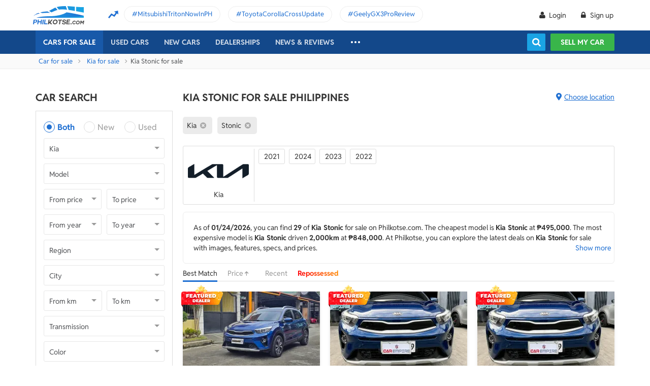

--- FILE ---
content_type: text/html; charset=utf-8
request_url: https://philkotse.com/kia-stonic-for-sale
body_size: 163898
content:
<!DOCTYPE html>
<html lang="en" prefix="og: https://ogp.me/ns#">
<head>
    <meta charset="utf-8" />
    <meta name="viewport" content="width=device-width, initial-scale=1.0">
    <meta http-equiv="Access-Control-Allow-Origin" content="https://www.facebook.com">

    <link href="/favicon.ico?v=2" rel="shortcut icon" type="image/x-icon">
    <link rel="apple-touch-icon" sizes="180x180" href="/apple-touch-icon.png">
    <link rel="icon" type="image/png" sizes="32x32" href="/favicon-32x32.png">
    <link rel="icon" type="image/png" sizes="16x16" href="/favicon-16x16.png">
    <link rel="manifest" href="/site.webmanifest">
    <link rel="mask-icon" href="/safari-pinned-tab.svg" color="#5bbad5">
    <meta name="msapplication-TileColor" content="#da532c">
    <meta name="theme-color" content="#ffffff">

        <title>Buy Kia Stonic for sale in the Philippines</title>

    <!-- No Index -->
        <meta name="robots" content="index,follow" />

    <!-- Meta Description -->
    <meta name="description" content="Thousands of new & used Kia Stonic for sale in Philippines from certified owners and car dealers. Click to check the list of available Stonic for sale." />

    <meta name="geo.region" content="PH" />
    <meta name="geo.position" content="14.590927;120.990285" />
    <meta name="ICBM" content="14.590927, 120.990285" />
    <meta id="hddFbAppId" property="fb:app_id" content="370242783390234" />
    <meta property="fb:pages" content="399920817012361" />

    <!-- Meta Facebook -->
<meta property="og:site_name" content="philkotse.com" /><meta property="og:title" content="Buy Kia Stonic for sale in the Philippines" /><meta property="og:type" content="article" /><meta property="og:description" content=" " /><meta property="og:url" content="https://philkotse.com/kia-stonic-for-sale" /><meta property="og:image" content="https://philkotse.com/ContentV2/Web/img/article_thumbnail.jpg" /><meta property="og:image:type" content="image/jpg" /><meta property="og:image:width" content="1200" /><meta property="og:image:height" content="627" />    
<meta name="author" content="Philkotse.com" />    <!-- Meta Alternate -->
<link rel="alternate" href="https://philkotse.com/kia-stonic-for-sale" media="only screen and (max-width: 640px)" /><link rel="alternate" href="https://philkotse.com/kia-stonic-for-sale" media="handheld" /><link rel="alternate" hreflang="en-ph" href="https://philkotse.com/kia-stonic-for-sale"/>    <!-- Meta image preload -->
    <!-- Meta Pagination -->
    <link rel="next" href="https://philkotse.com/kia-stonic-for-sale/p2" />

    <!-- Canonical -->
<link rel="canonical" href="https://philkotse.com/kia-stonic-for-sale" />
    <!--Render Css-->
    <link href="/css/styleJqueryUI?v=SIEosHGlRKgxZqqtDZImuis7fy27XABcvPqtwivwr4Q1" rel="preload stylesheet" as="style" onload="this.onload=null;this.rel='stylesheet'"/><noscript><link href="/css/styleJqueryUI?v=SIEosHGlRKgxZqqtDZImuis7fy27XABcvPqtwivwr4Q1" rel="stylesheet"/></noscript>

    <link href="/css/styletheme?v=qBuV6bbfqHLOOCV68-rPqhXK2pmapv6Kmg9eWMAP_y01" rel="preload stylesheet" as="style" onload="this.onload=null;this.rel='stylesheet'"/><noscript><link href="/css/styletheme?v=qBuV6bbfqHLOOCV68-rPqhXK2pmapv6Kmg9eWMAP_y01" rel="stylesheet"/></noscript>

    <link href="/css/styleDOWIcon?v=EOdjTasOEPtJU4_5RsfglOFb7FKjOyfCvf6IH3F53XM1" rel="preload stylesheet" as="style" onload="this.onload=null;this.rel='stylesheet'"/><noscript><link href="/css/styleDOWIcon?v=EOdjTasOEPtJU4_5RsfglOFb7FKjOyfCvf6IH3F53XM1" rel="stylesheet"/></noscript>

    <link href="/css/styleIconChatWeb?v=Z7LqLUPm9mvZjUya75kbigI9T9z1l-KXB-pLiM6OgCs1" rel="preload stylesheet" as="style" onload="this.onload=null;this.rel='stylesheet'"/><noscript><link href="/css/styleIconChatWeb?v=Z7LqLUPm9mvZjUya75kbigI9T9z1l-KXB-pLiM6OgCs1" rel="stylesheet"/></noscript>


    
    <link href="/ScriptsV2/Library/Swiper-6.8.4/swiper-bundle.min.css" rel="preload stylesheet" as="style" onload="this.onload=null;this.rel='stylesheet'"/><noscript><link href="/ScriptsV2/Library/Swiper-6.8.4/swiper-bundle.min.css" rel="stylesheet"/></noscript>

    <link href="/css/stylechosen?v=jDyH3TFymGLXpHMSNlV5b6AtGCaph3tjm3xXequ8Ogc1" rel="preload stylesheet" as="style" onload="this.onload=null;this.rel='stylesheet'"/><noscript><link href="/css/stylechosen?v=jDyH3TFymGLXpHMSNlV5b6AtGCaph3tjm3xXequ8Ogc1" rel="stylesheet"/></noscript>

    <link href="/css/styleListAutoWeb?v=OuPgfywSB79PmGH9a1mFzBiwIPLe43G9Sk18vcPsoHw1" rel="preload stylesheet" as="style" onload="this.onload=null;this.rel='stylesheet'"/><noscript><link href="/css/styleListAutoWeb?v=OuPgfywSB79PmGH9a1mFzBiwIPLe43G9Sk18vcPsoHw1" rel="stylesheet"/></noscript>

    <link href="/css/StyleBanner?v=5I1BFQFpPq8_9FsEC8AeO-ForKVhDtUC1YKIBtCtf-Q1" rel="preload stylesheet" as="style" onload="this.onload=null;this.rel='stylesheet'"/><noscript><link href="/css/StyleBanner?v=5I1BFQFpPq8_9FsEC8AeO-ForKVhDtUC1YKIBtCtf-Q1" rel="stylesheet"/></noscript>

    <link href="/css/styleBoxNeedAdviceWeb?v=zuhKQQb6gBUJf54wwW2GGY565Jhv8nmXrSqqZQQ6tAo1" rel="preload stylesheet" as="style" onload="this.onload=null;this.rel='stylesheet'"/><noscript><link href="/css/styleBoxNeedAdviceWeb?v=zuhKQQb6gBUJf54wwW2GGY565Jhv8nmXrSqqZQQ6tAo1" rel="stylesheet"/></noscript>

    <link href="/css/styleDealerPromosPopupWeb?v=ZgCBHDAMemd4MdpUgf0_FRdRGUnhsVgz5VGMV71nSzU1" rel="preload stylesheet" as="style" onload="this.onload=null;this.rel='stylesheet'"/><noscript><link href="/css/styleDealerPromosPopupWeb?v=ZgCBHDAMemd4MdpUgf0_FRdRGUnhsVgz5VGMV71nSzU1" rel="stylesheet"/></noscript>

    <link href="/css/styleDealerShipFeedbackPopupWeb?v=txry5Wv2V5O8YxBKhy-Saj-urtSRfw_KYnYZNUaL-C01" rel="preload stylesheet" as="style" onload="this.onload=null;this.rel='stylesheet'"/><noscript><link href="/css/styleDealerShipFeedbackPopupWeb?v=txry5Wv2V5O8YxBKhy-Saj-urtSRfw_KYnYZNUaL-C01" rel="stylesheet"/></noscript>

    <link href="/css/styleLeadFormWeb?v=2lRDoRBr39ZHRtkq-QEw9mx0st0K3jqQSA9oUOtVb6I1" rel="preload stylesheet" as="style" onload="this.onload=null;this.rel='stylesheet'"/><noscript><link href="/css/styleLeadFormWeb?v=2lRDoRBr39ZHRtkq-QEw9mx0st0K3jqQSA9oUOtVb6I1" rel="stylesheet"/></noscript>


    <!--End Render Css-->
    <!-- Schema -->
    
        <script type="application/ld+json">
        {
          "@context": "http://schema.org/", 
          "@type": "BreadcrumbList", 
          "itemListElement": [
            { 
              "@type": "ListItem", 
              "position": "1", 
              "name": "Car for sale",
              "item": "https://philkotse.com/cars-for-sale"
            }
            ,
                        { 
                            "@type": "ListItem", 
                            "position": "2", 
                            "name": "Kia for sale",
                            "item": "https://philkotse.com/kia-for-sale"
                        }
                        ,
                        { 
                            "@type": "ListItem", 
                            "position": "3", 
                            "name": "Kia Stonic for sale",
                            "item": "https://philkotse.com/kia-stonic-for-sale"
                        }
                        
          ]
        }
        </script>
        <script type="application/ld+json"> { "@context": "http://schema.org/" ,
"@type": "Product" ,
"name": "Kia Stonic" ,
"image": "https://img.philkotse.com/crop/270x152/2025/11/20/q0zvDh8H/1000046138-6bea.webp" ,
"description": "Thousands of new & used Kia Stonic for sale in Philippines from certified owners and car dealers. Click to check the list of available Stonic for sale." ,
"url": "https://philkotse.com/kia-stonic-for-sale" ,
"brand": { "@type": "Brand", "name": "Kia" } ,
"offers": { "@type": "AggregateOffer","offerCount": "29" ,
"lowPrice": "495000" ,
"highPrice": "848000","priceCurrency": "PHP" },
"AggregateRating": { "@type": "AggregateRating" ,
"worstRating": "1","ratingValue": "4.5" ,
"bestRating":  "5" ,
"ratingCount": "4" },
"review": [{ "@type": "Review" ,"author": { "@type": "Person", "name": "Nathan" },
"datePublished": "2022-01-20" ,
"description": "The Kia Stonic offers plenty of standard features and youthful styling. With those in mind, it is one of the best value for money in the local market especially for young individuals." ,
"name": "Kia Stonic" ,
"reviewRating": { 
"@type": "Rating" ,
"bestRating": "5" ,
"ratingValue": "4.0" ,
"worstRating": "1" 
}}]
}
</script>
        <script type="application/ld+json">
        {
          "@context": "http://schema.org/", 
          "@type": "FAQPage", 
          "mainEntity": [
            
                { 
                    "@type": "Question", 
                    "name": "What is the cheapest price of Kia Stonic for sale in the Philippines?", 
                    "acceptedAnswer":
                      {
                        "@type": "Answer",
                        "text": "You can buy a Kia Stonic for sale only at ₱495,000 on Philkotse.com"
                      }
                }
                ,
                { 
                    "@type": "Question", 
                    "name": "What is the highest price of Kia Stonic for sale Philippines?", 
                    "acceptedAnswer":
                      {
                        "@type": "Answer",
                        "text": "₱848,000 is the highest price for a Kia Stonic car for sale available on Philkotse."
                      }
                }
                ,
                { 
                    "@type": "Question", 
                    "name": "How many second hand Kia Stonic for sale are there on Philkotse?", 
                    "acceptedAnswer":
                      {
                        "@type": "Answer",
                        "text": "Currently, there are 29 Kia Stonic for sale listed on Philkotse."
                      }
                }
                ,
                { 
                    "@type": "Question", 
                    "name": "Why you should purchase a Kia Stonic for sale on Philkotse?", 
                    "acceptedAnswer":
                      {
                        "@type": "Answer",
                        "text": "Trusted sellers - Great customer support - Lots of deals and promos - Numerous listings"
                      }
                }
                ,
                { 
                    "@type": "Question", 
                    "name": "Should I buy a brand-new or used Kia Stonic for sale?", 
                    "acceptedAnswer":
                      {
                        "@type": "Answer",
                        "text": "New car is always better if you do not care about pricing. In case your dream car is over your budget, try used car option. You can find many cheap Kia Stonic for sale on Philkotse."
                      }
                }
                
          ]
        }
        </script>
        
    <!-- End Schema -->
    <!-- MePuzz -->
    <!-- MePuzz start -->
<!--<script>
    (function (i, s, o, g, r, a, m) {
        i['MePuzzAnalyticsObject'] = r; i[r] = i[r] || function () {
            (i[r].q = i[r].q || []).push(arguments);
        }, i[r].l = 1 * new Date(); a = s.createElement(o),
            m = s.getElementsByTagName(o)[0]; a.async = 1; a.src = g;
        m.parentNode.insertBefore(a, m);
    })(window, document, 'script', 'https://mepuzz.com/sdk/v2/MePuzzSDK4Phil.js', 'mePuzz');
    mePuzz('setAppId', 'OVpeBKv46j');
    mePuzz('track', 'pageview');
</script>-->
<!-- MePuzz end -->

    <script defer src="/ScriptsV2/Library/firebasejs/7.14.4/firebase-app.js" ></script>
 
    <script defer src="/ScriptsV2/Library/firebasejs/7.14.4/firebase-messaging.js" ></script>
 

    <!-- Google Tag Manager Head-->
    
<link rel="preconnect" href="https://www.google-analytics.com">
<link rel="preconnect" href="https://www.googletagmanager.com">

<link rel="preconnect" href="https://apis.google.com">




<link rel="preconnect" href="https://onesignal.com">
<link rel="preconnect" href="https://cdn.onesignal.com">
<link rel="preconnect" href="https://log.philkotse.com">

    <!-- Content GTM -->
    <!-- End Content GTM -->
    <!-- Google Tag Manager -->
    <script>
        (function (w, d, s, l, i) {
            w[l] = w[l] || []; w[l].push({
                'gtm.start':
                    new Date().getTime(), event: 'gtm.js'
            }); var f = d.getElementsByTagName(s)[0],
                j = d.createElement(s), dl = l != 'dataLayer' ? '&l=' + l : ''; j.async = true; j.src =
                    'https://www.googletagmanager.com/gtm.js?id=' + i + dl; f.parentNode.insertBefore(j, f);
        })(window, document, 'script', 'dataLayer', 'GTM-NJGVVXD');</script>
    <!-- End Google Tag Manager -->


    <!-- Firebase -->
    
<script>
    // Your web app's Firebase configuration
    var firebaseConfig = {
        apiKey: "AIzaSyCh5hCqtzzvIbkzN-ah8dJI_1LUAb-QXaI",
        authDomain: "philkotse.firebaseapp.com",
        databaseURL: "https://philkotse.firebaseio.com",
        projectId: "philkotse",
        storageBucket: "philkotse.appspot.com",
        messagingSenderId: "27998486496",
        appId: "1:27998486496:web:87d17ddb7acd80753b7585",
        measurementId: "G-W4JW1W9PX6"
    };
</script>

    <!-- Google Adsense -->
    
    <!-- End Google Adsense -->

</head>
<body>
    <!-- Google Tag Manager Body-->
    
    <!-- Google Tag Manager (noscript) -->
    <noscript>
        <iframe src="https://www.googletagmanager.com/ns.html?id=GTM-NJGVVXD"
                height="0" width="0" style="display:none;visibility:hidden"></iframe>
    </noscript>
    <!-- End Google Tag Manager (noscript) -->


    <div id="wr_wrapper">
        

<!--header and menu top-->
<div class="header-fix fix-theme-old" style="height: 106px;">
    <div class="header" id="header">
        <!--headtop-->
        <div class="header-top">
            <div class="container">
                <a href="/" class="logo">
                    <img width="102"
                         height="36"
                         data-src="/ContentV2/Web/img/logo-philkotse.png"
                         alt="Buy and Sell cars philippines"
                         title="Philkotse - Buy and Sell Cars"
                         class="lozad" />
                </a>
                    <div class="box-spotlight-new">
        <div class="item-spotlight-new">
            <span class="title" title="Spotlight"> Spotlight: </span>
                <a title="MitsubishiTritonNowInPH" href="https://philkotse.com/new-releases/mitsubishi-triton-launch-philippines-15529">MitsubishiTritonNowInPH </a>
                <a title="ToyotaCorollaCrossUpdate" href="https://philkotse.com/new-releases/2024-toyota-corolla-cross-refresh-debut-asean-15571">ToyotaCorollaCrossUpdate </a>
                <a title="GeelyGX3ProReview" href="https://philkotse.com/car-review/geely-gx3-pro-philippines-rv451">GeelyGX3ProReview </a>
        </div>
    </div>

            </div>
        </div>
        <!--navi top-->
        <div class="navi">
            <div class="container">
                

<ul class="menu-top">
    <!-- Logo (display when scroll down & header neo) -->
    <li>
        <a href="/" class="logo-white">
            <img width="102"
                 height="36"
                 data-src="/ContentV2/Web/img/logo-philkotse-white.png"
                 alt="Buy and Sell cars philippines"
                 title="Philkotse - Buy and Sell Cars"
                 class="lozad" />
        </a>
    </li>

    <!-- Cars For Sale -->
    <li class="car-for-sale">
        <a id="nav_car" href="/cars-for-sale" class="active">Cars For Sale</a>
            <div class="sub-menu-car-for-sale" id="menu_brand">
        <div class="container">
            <ul class="list-brand brandall-car">
                    <li class="i-toyota">
                        <a href="/toyota-for-sale" title="Toyota for sale">
                            <span class="name"></span>
                            <span class="text-ellipsis"> Toyota</span>
                        </a>
                    </li>
                    <li class="i-ford">
                        <a href="/ford-for-sale" title="Ford for sale">
                            <span class="name"></span>
                            <span class="text-ellipsis"> Ford</span>
                        </a>
                    </li>
                    <li class="i-mitsubishi">
                        <a href="/mitsubishi-for-sale" title="Mitsubishi for sale">
                            <span class="name"></span>
                            <span class="text-ellipsis"> Mitsubishi</span>
                        </a>
                    </li>
                    <li class="i-honda">
                        <a href="/honda-for-sale" title="Honda for sale">
                            <span class="name"></span>
                            <span class="text-ellipsis"> Honda</span>
                        </a>
                    </li>
                    <li class="i-hyundai">
                        <a href="/hyundai-for-sale" title="Hyundai for sale">
                            <span class="name"></span>
                            <span class="text-ellipsis"> Hyundai</span>
                        </a>
                    </li>
                    <li class="i-nissan">
                        <a href="/nissan-for-sale" title="Nissan for sale">
                            <span class="name"></span>
                            <span class="text-ellipsis"> Nissan</span>
                        </a>
                    </li>
                    <li class="i-chevrolet">
                        <a href="/chevrolet-for-sale" title="Chevrolet for sale">
                            <span class="name"></span>
                            <span class="text-ellipsis"> Chevrolet</span>
                        </a>
                    </li>
                    <li class="i-subaru">
                        <a href="/subaru-for-sale" title="Subaru for sale">
                            <span class="name"></span>
                            <span class="text-ellipsis"> Subaru</span>
                        </a>
                    </li>
                    <li class="i-suzuki">
                        <a href="/suzuki-for-sale" title="Suzuki for sale">
                            <span class="name"></span>
                            <span class="text-ellipsis"> Suzuki</span>
                        </a>
                    </li>
                    <li class="i-kia">
                        <a href="/kia-for-sale" title="Kia for sale">
                            <span class="name"></span>
                            <span class="text-ellipsis"> Kia</span>
                        </a>
                    </li>
                    <li class="i-isuzu">
                        <a href="/isuzu-for-sale" title="Isuzu for sale">
                            <span class="name"></span>
                            <span class="text-ellipsis"> Isuzu</span>
                        </a>
                    </li>
                    <li class="i-mazda">
                        <a href="/mazda-for-sale" title="Mazda for sale">
                            <span class="name"></span>
                            <span class="text-ellipsis"> Mazda</span>
                        </a>
                    </li>
            </ul>
            <a href="/cars-for-sale" class="more">View All Car For Sale <i class="icon-angle-circled-right"></i></a>
        </div>
    </div>

    </li>

    <!-- Used Cars -->
    <li >
        <a href="/used-cars-for-sale" class="">Used cars</a>

        <ul class="sub-menu-new">
            
            <li>
                <a class="cursor-default " href="javascript:void(0)">By Body Type</a>
                    <div class="sub-menu-new-level-2">
                        <ul class="list">
                            <li>
                                <a class="" href="/used-cars-suv-for-sale" title="Used suv for sale philippines">SUV</a>
                                <a class="" href="/used-cars-sedan-for-sale" title="Second hand sedan for sale">Sedan</a>
                                <a class="" href="/used-cars-hatchback-for-sale" title="Used hatchback cars for sale">Hatchback</a>
                                <a class="" href="/used-cars-van-for-sale" title="2nd hand van for sale">Van</a>
                                <a class="" href="/used-cars-minivan-for-sale" title="Second hand mini van for sale">Minivan</a>
                                <a class="" href="/used-cars-truck-for-sale" title="Second hand pickup for sale">Truck</a>
                                <a class="" href="/used-cars-mpv-for-sale" title="Second hand mpv for sale">MPV</a>
                            </li>
                        </ul>
                    </div>

            </li>
            <li>
                <a class="cursor-default " href="javascript:void(0)">By Price Range</a>
                    <div class="sub-menu-new-level-2">
                        <ul class="list">
                            <li>
                                <a class="" href="/used-cars-for-sale/mlt1000000" title="Cars for sale below ₱1.000.000">Under ₱1.000.000</a>
                                <a class="" href="/used-cars-for-sale/mlt500000" title="Cars for sale car under 500k">Under ₱500.000</a>
                                <a class="" href="/used-cars-for-sale/mlt300000" title="Used cars for sale philippines below 300k">Under ₱300.000</a>
                                <a class="" href="/used-cars-for-sale/mlt250000" title="Used cars for sale philippines below 250k">Under ₱250.000</a>
                                <a class="" href="/used-cars-for-sale/mlt200000" title="Used cars for sale philippines below 200k">Under ₱200.000</a>
                                <a class="" href="/used-cars-for-sale/mlt150000" title="2nd hand cars worth 150k">Under ₱150.000</a>
                                <a class="" href="/used-cars-for-sale/mlt100000" title="Used cars for sale philippines below 100k">Under ₱100.000</a>
                            </li>
                        </ul>
                    </div>

            </li>
            <li>
                <a class="cursor-default " href="javascript:void(0)">By Location</a>
                    <div class="sub-menu-new-level-2">
                        <ul class="list">
                            <li>
                                <a class="" href="/used-cars-for-sale-in-cagayan" title="Used car for sale in Cagayan">Cagayan</a>
                                <a class="" href="/used-cars-for-sale-in-pampanga" title="Used car for sale in Pampanga">Pampanga</a>
                                <a class="" href="/used-cars-for-sale-in-cebu" title="Used car for sale in Cebu">Cebu</a>
                                <a class="" href="/used-cars-for-sale-in-iloilo" title="Used car for sale in Iloilo">Iloilo</a>
                                <a class="" href="/used-cars-for-sale-in-metro-manila" title="Used car for sale in Metro Manila">Metro Manila</a>
                                <a class="" href="/used-cars-for-sale-in-baguio-benguet" title="Used car for sale in Baguio Benguet">Baguio Benguet</a>
                                <a class="" href="/used-cars-for-sale-in-pangasinan" title="Used car for sale in Pangasinan">Pangasinan</a>
                            </li>
                        </ul>
                    </div>

            </li>
            
            
        </ul>
    </li>

    <!-- Repossessed Cars -->
    

    <!-- Car Guide -->
        <li class="menu-new-car-new">
            <a href="/car-prices-philippines" class="">New cars</a>

            <ul class="sub-menu-new">
                <!-- Car Price -->
                <li>
                    <a href="/car-prices-philippines" class="">Car price</a>
                    <div class="sub-menu-new-level-2">
                        <ul class="list">
                                    <li>
                                        <a class="" href="/toyota-philippines-price-list">Toyota</a>
                                    </li>
                                    <li>
                                        <a class="" href="/mitsubishi-philippines-price-list">Mitsubishi</a>
                                    </li>
                                    <li>
                                        <a class="" href="/honda-philippines-price-list">Honda</a>
                                    </li>
                                    <li>
                                        <a class="" href="/hyundai-philippines-price-list">Hyundai</a>
                                    </li>
                                    <li>
                                        <a class="" href="/isuzu-philippines-price-list">Isuzu</a>
                                    </li>
                                    <li>
                                        <a class="" href="/mg-philippines-price-list">MG</a>
                                    </li>
                                    <li>
                                        <a class="" href="/chery-philippines-price-list">Chery</a>
                                    </li>
                                    <li>
                                        <a class="" href="/kia-philippines-price-list">Kia</a>
                                    </li>
                                    <li>
                                        <a class="" href="/ford-philippines-price-list">Ford</a>
                                    </li>
                                    <li>
                                        <a class="" href="/nissan-philippines-price-list">Nissan</a>
                                    </li>
                                    <li>
                                        <a class="" href="/mazda-philippines-price-list">Mazda</a>
                                    </li>
                                    <li>
                                        <a class="" href="/suzuki-philippines-price-list">Suzuki</a>
                                    </li>
                                    <li>
                                        <a class="" href="/bmw-philippines-price-list">BMW</a>
                                    </li>
                                    <li>
                                        <a class="" href="/mercedes-benz-philippines-price-list">Mercedes-Benz</a>
                                    </li>
                                    <li>
                                        <a class="" href="/jeep-philippines-price-list">Jeep</a>
                                    </li>
                            <li class="i-more-new">
                                <a href="/car-prices-philippines">
                                    All Brands »
                                </a>
                            </li>
                        </ul>
                    </div>
                </li>
                <!-- Car Promo -->
                <li>
                    <a href="/all-promotions-in-the-philippines" class="">Car promos</a>
                </li>
            </ul>

        </li>
    <li>
        <a href="/auto-dealerships-in-the-philippines" class="">Dealerships</a>
    </li>
    

    <!-- News & Reviews -->
    <li>
        <a href="javascript:void(0);" class="cursor-default">News & reviews</a>
        <ul class="sub-menu-new">
            <!-- Car Reviews -->
                <li>
                    <a href="/car-review" class="">Car Reviews</a>
                            <div class="sub-menu-new-level-2">
                                <ul class="list">
                                        <li>
                                            <a class="" href="/car-review-toyota">Toyota</a>
                                        </li>
                                        <li>
                                            <a class="" href="/car-review-honda">Honda</a>
                                        </li>
                                        <li>
                                            <a class="" href="/car-review-mitsubishi">Mitsubishi</a>
                                        </li>
                                        <li>
                                            <a class="" href="/car-review-ford">Ford</a>
                                        </li>
                                        <li>
                                            <a class="" href="/car-review-hyundai">Hyundai</a>
                                        </li>
                                        <li>
                                            <a class="" href="/car-review-isuzu">Isuzu</a>
                                        </li>
                                        <li>
                                            <a class="" href="/car-review-suzuki">Suzuki</a>
                                        </li>
                                        <li>
                                            <a class="" href="/car-review-nissan">Nissan</a>
                                        </li>
                                        <li>
                                            <a class="" href="/car-review-kia">Kia</a>
                                        </li>
                                        <li>
                                            <a class="" href="/car-review-mazda">Mazda</a>
                                        </li>
                                    <li><a href="/car-review">All Brands</a></li>
                                </ul>
                            </div>

                </li>
            <!-- Car Comparison -->
            <li>
                <a href="/car-comparison" class="">Car Comparisons</a>
            </li>
            <!-- Car News -->
            <li>
                <a href="/news" class="">Car News</a>
                <div class="sub-menu-new-level-2">
                    <ul class="list">
                                <li>
                                    <a class="" href="/news/market-news">Market News</a>
                                </li>
                                <li>
                                    <a class="" href="/news/new-releases">New Releases</a>
                                </li>
                                <li>
                                    <a class="" href="/news/car-events">Car Events</a>
                                </li>
                    </ul>
                </div>
            </li>
            <!-- Tips & Advice -->
            <li>
                <a href="/tips-advice" class="">Tips & Advice</a>
                <div class="sub-menu-new-level-2">
                    <ul class="list">
                        <li><a href="/tips-advice/list-ticles" class="">List-ticles</a></li>
                                <li>
                                    <a class="" href="/tips-advice/car-buying-and-selling">Car Buying &amp; Selling</a>
                                </li>
                                <li>
                                    <a class="" href="/tips-advice/car-maintenance">Car Maintenance</a>
                                </li>
                                <li>
                                    <a class="" href="/tips-advice/safe-driving">Safe Driving</a>
                                </li>
                    </ul>
                </div>
            </li>
            <!-- Car Videos -->
            <li><a href="/video" class="">Car Videos</a></li>
            <!-- E-Magazine -->
            <li><a href="/magazine" class="">E-Magazine</a></li>
            <li></li>
        </ul>
    </li>
    <!-- car insurance -->
    

    <!-- Dealerships & Promos -->
    

    <!-- ... -->
    <li class="more-menu">
        <ul class="sub-menu-new">
            
            <li>
                <a href="/become-a-partner" rel="nofollow">Become Our Partner</a>
            </li>
            <li>
                <a href="/loan-calculator" class="">Loan Calculator</a>
            </li>
            <li>
                <a href="/car-insurance" class="">Car Insurance</a>
            </li>
            
            

            <!-- Used Cars (display when scroll down & header neo) -->
            
        </ul>
    </li>

    <!-- Icon Search -->
    <li class="search-fix">
        <span class="icon-show-search"></span>
    </li>
</ul>




                <div class="right-menu">
                    <div class="box-acc" id="box-user"></div>
                    <!--Search suggestion-->
                    <div class="box-search-h">
                        <span class="btn-search" id="show-tab-search-text"></span>
                        <div class="box-search-head">
                            <input class="input-text input-search-suggestion ui-autocomplete-input" id="txtKeywordSearchHome" placeholder="search by keywords" type="text" />
                            <div class="btn-search-text" id="searchAutoText"></div>
                        </div>
                    </div>
                    <!--End -->
                    <a href="/sell-car" class="btn-sell-mycar ss-slab">
                        Sell my car
                        <span class="tootip">
                            Tip: Creating a listing on
                            <strong>Philkotse.com</strong> will help your
                            car reach nearly <strong>
                                300 potential
                                buyers within the first week!
                            </strong>
                        </span>
                    </a>
                </div>
            </div>
        </div>
    </div>
</div>
<div class="" id="position_menu"></div>
<!--end header and menu top-->

        <div id="fix_height">
            


<input type="hidden" id="hddSearchInfo" name="hddSearchInfo" value="{&quot;BrandId&quot;:25,&quot;ModelId&quot;:2468,&quot;VersionId&quot;:0,&quot;Version&quot;:&quot;&quot;,&quot;PriceId&quot;:0.0,&quot;MinPrice&quot;:null,&quot;MaxPrice&quot;:null,&quot;MinYear&quot;:null,&quot;MaxYear&quot;:null,&quot;SecondHandId&quot;:0,&quot;SecondHandCode&quot;:null,&quot;CityId&quot;:0,&quot;NumOfKmMin&quot;:null,&quot;NumOfKmMax&quot;:null,&quot;TransmissionId&quot;:0,&quot;TransmissionCode&quot;:null,&quot;ColorId&quot;:0,&quot;ColorCode&quot;:null,&quot;TypeId&quot;:0,&quot;TypeCode&quot;:null,&quot;YearId&quot;:0}" />
<input type="hidden" id="hddBannerPage" value="2" />
<input type="hidden" id="hddBannerPosition_ListingSpotlight1" value="30" />
<input type="hidden" id="hddIsValidToDisplay_ListingSpotlight1" value="True" />
<input type="hidden" id="hddArrangeId" value="0" />
<input type="hidden" id="hddPageIndex" value="1" />
<input type="hidden" id="hddMaxPageIndex" value="2" />
<input type="hidden" id="hddAbsoluteUrl" value="/kia-stonic-for-sale" />
<input type="hidden" id="hddAbsoluteUrlForInfiniteScroll" value="infinite-scroll/kia-stonic-for-sale" />

<!-- breadcrumb -->
<div class="breadcrumb"><div class="container" > <a href="/cars-for-sale" title="Car for sale" class="alink">Car for sale</a><a href="/kia-for-sale" title="Kia for sale" class="alink">Kia for sale</a><span>Kia Stonic for sale</span></div></div>
<!-- end breadcrumb -->

<div id="wrapper">
    <div class="container">
        <!-- Listing_Top_1 (Banner CMS) -->
        

        <div class="content mt-40">
            <!--Box Left-->
            <div class="a-column left-list">
                <!-- Box Search -->
                <h2 class="heading">Car Search</h2>
<div class="box-search-advance">
    <ul id="boxSearchLeft" class="form-search-a chosen-popup">
        <li>
            <div class="radio">
                <input id="condition-both" name="rdConditionSearchAutoListing" type="radio" checked value="0" />
                <label for="condition-both" class="radio-label">Both</label>
            </div>
            <div class="radio">
                <input id="condition-new" name="rdConditionSearchAutoListing" type="radio"  value="2" />
                <label for="condition-new" class="radio-label">New</label>
            </div>
            <div class="radio">
                <input id="condition-used" name="rdConditionSearchAutoListing" type="radio"  value="3" />
                <label for="condition-used" class="radio-label">Used</label>
            </div>
        </li>
        <li>
            <div class="custom-select-a">
                <select id="comboboxBrandSearchAutoListing" class="select-box chosen-select" onchange="ComboboxCommons.GenerateModel(this.value, 'comboboxModelSearchAutoListing');">
                    <option value="0">Brand</option>
                        <option data-alias="abarth"  value="118">Abarth</option>
                        <option data-alias="acura"  value="1">Acura</option>
                        <option data-alias="alfa-romeo"  value="2">Alfa Romeo</option>
                        <option data-alias="asia-motors"  value="74">Asia Motors</option>
                        <option data-alias="aston-martin"  value="3">Aston Martin</option>
                        <option data-alias="audi"  value="4">Audi</option>
                        <option data-alias="baic"  value="49">BAIC</option>
                        <option data-alias="bmw"  value="6">BMW</option>
                        <option data-alias="byd"  value="50">BYD</option>
                        <option data-alias="bajaj"  value="124">Bajaj</option>
                        <option data-alias="bentley"  value="5">Bentley</option>
                        <option data-alias="cadillac"  value="7">Cadillac</option>
                        <option data-alias="chana"  value="51">Chana</option>
                        <option data-alias="changan"  value="121">Changan</option>
                        <option data-alias="chery"  value="8">Chery</option>
                        <option data-alias="chevrolet"  value="9">Chevrolet</option>
                        <option data-alias="chrysler"  value="10">Chrysler</option>
                        <option data-alias="citroen"  value="81">Citroen</option>
                        <option data-alias="daewoo"  value="11">Daewoo</option>
                        <option data-alias="daihatsu"  value="12">Daihatsu</option>
                        <option data-alias="dodge"  value="13">Dodge</option>
                        <option data-alias="dong-feng"  value="52">Dong Feng</option>
                        <option data-alias="faw"  value="53">FAW</option>
                        <option data-alias="ferrari"  value="14">Ferrari</option>
                        <option data-alias="fiat"  value="15">Fiat</option>
                        <option data-alias="ford"  value="16">Ford</option>
                        <option data-alias="foton"  value="17">Foton</option>
                        <option data-alias="freightliner"  value="204">Freightliner</option>
                        <option data-alias="fruehauf"  value="202">Fruehauf</option>
                        <option data-alias="fuel-tanker-trailer"  value="203">Fuel Tanker Trailer</option>
                        <option data-alias="fuso"  value="122">Fuso</option>
                        <option data-alias="gac"  value="114">GAC</option>
                        <option data-alias="gaz"  value="113">Gaz</option>
                        <option data-alias="geely"  value="54">Geely</option>
                        <option data-alias="gmc"  value="18">Gmc</option>
                        <option data-alias="golden-dragon"  value="55">Golden Dragon</option>
                        <option data-alias="great-wall-motor"  value="56">Great Wall Motor</option>
                        <option data-alias="haima"  value="57">Haima</option>
                        <option data-alias="hino"  value="123">Hino</option>
                        <option data-alias="honda"  value="19">Honda</option>
                        <option data-alias="hummer"  value="20">Hummer</option>
                        <option data-alias="hyundai"  value="21">Hyundai</option>
                        <option data-alias="infiniti"  value="88">Infiniti</option>
                        <option data-alias="international"  value="205">International</option>
                        <option data-alias="isuzu"  value="22">Isuzu</option>
                        <option data-alias="jac"  value="59">JAC</option>
                        <option data-alias="jmc"  value="61">JMC</option>
                        <option data-alias="jaguar"  value="23">Jaguar</option>
                        <option data-alias="jeep"  value="24">Jeep</option>
                        <option data-alias="jetour"  value="212">Jetour</option>
                        <option data-alias="jinbei"  value="60">Jinbei</option>
                        <option data-alias="joylong"  value="62">Joylong</option>
                        <option data-alias="kaicene"  value="119">Kaicene</option>
                        <option data-alias="kawasaki"  value="206">Kawasaki</option>
                        <option data-alias="kia" selected value="25">Kia</option>
                        <option data-alias="king-long"  value="63">King Long</option>
                        <option data-alias="komatsu"  value="207">Komatsu</option>
                        <option data-alias="lamborghini"  value="64">Lamborghini</option>
                        <option data-alias="land-rover"  value="26">Land Rover</option>
                        <option data-alias="lexus"  value="27">Lexus</option>
                        <option data-alias="lifan"  value="65">Lifan</option>
                        <option data-alias="lincoln"  value="28">Lincoln</option>
                        <option data-alias="lotus"  value="66">Lotus</option>
                        <option data-alias="lynk-co"  value="215">Lynk &amp; Co</option>
                        <option data-alias="mg"  value="33">MG</option>
                        <option data-alias="mahindra"  value="29">Mahindra</option>
                        <option data-alias="maserati"  value="67">Maserati</option>
                        <option data-alias="maxus"  value="116">Maxus</option>
                        <option data-alias="mazda"  value="30">Mazda</option>
                        <option data-alias="mclaren"  value="92">McLaren</option>
                        <option data-alias="mercedes-benz"  value="31">Mercedes-Benz</option>
                        <option data-alias="mercury"  value="32">Mercury</option>
                        <option data-alias="mini"  value="34">Mini</option>
                        <option data-alias="mitsubishi"  value="35">Mitsubishi</option>
                        <option data-alias="morgan"  value="68">Morgan</option>
                        <option data-alias="nissan"  value="36">Nissan</option>
                        <option data-alias="omoda"  value="213">Omoda</option>
                        <option data-alias="opel"  value="37">Opel</option>
                        <option data-alias="peugeot"  value="38">Peugeot</option>
                        <option data-alias="porsche"  value="39">Porsche</option>
                        <option data-alias="proton"  value="40">Proton</option>
                        <option data-alias="ram"  value="112">Ram</option>
                        <option data-alias="renault"  value="111">Renault</option>
                        <option data-alias="rolls-royce"  value="71">Rolls-Royce</option>
                        <option data-alias="saab"  value="110">Saab</option>
                        <option data-alias="scion"  value="41">Scion</option>
                        <option data-alias="shacman"  value="120">Shacman</option>
                        <option data-alias="sinotruk"  value="201">Sinotruk</option>
                        <option data-alias="smart"  value="72">Smart</option>
                        <option data-alias="ssangyong"  value="42">SsangYong</option>
                        <option data-alias="stewart-stevenson"  value="210">Stewart &amp; Stevenson</option>
                        <option data-alias="subaru"  value="43">Subaru</option>
                        <option data-alias="suzuki"  value="44">Suzuki</option>
                        <option data-alias="tcm"  value="208">TCM</option>
                        <option data-alias="tadano"  value="115">Tadano</option>
                        <option data-alias="tata"  value="45">Tata</option>
                        <option data-alias="tesla"  value="117">Tesla</option>
                        <option data-alias="toyota"  value="46">Toyota</option>
                        <option data-alias="vinfast"  value="216">Vinfast</option>
                        <option data-alias="volkswagen"  value="47">Volkswagen</option>
                        <option data-alias="volvo"  value="48">Volvo</option>
                        <option data-alias="xgma"  value="209">XGMA</option>
                </select>
            </div>
        </li>
        <li>
            <div class="custom-select-a">
                <input type="hidden" id="hddModelId" value="2468" />

                <select id="comboboxModelSearchAutoListing" class="select-box chosen-select">
                    <option selected value="0">Model</option>
                </select>
            </div>
        </li>
        
        <li>
            <div class="row">
                <div class="col-6">
                    <div class="custom-select-a">
                        <select id="min_price" class="select-box disable_search">
                            <option value="0">From price</option>
                                <option  value="₱0">  ₱0</option>
                                <option  value="‎₱250,000">  ‎₱250,000</option>
                                <option  value="‎₱500,000">  ‎₱500,000</option>
                                <option  value="‎₱750,000">  ‎₱750,000</option>
                                <option  value="‎₱1,000,000">  ‎₱1,000,000</option>
                                <option  value="‎‎₱2,000,000">  ‎‎₱2,000,000</option>
                                <option  value="‎‎₱3,000,000">  ‎‎₱3,000,000</option>
                                <option  value="‎‎₱5,000,000">  ‎‎₱5,000,000</option>
                                <option  value="‎‎₱8,000,000">  ‎‎₱8,000,000</option>
                        </select>

                    </div>
                </div>
                <div class="col-6">
                    <div class="custom-select-a">
                        <select id="max_price" class="select-box disable_search">
                            <option value="0">To price</option>
                                <option  value="‎₱250,000">  ‎₱250,000</option>
                                <option  value="‎₱500,000">  ‎₱500,000</option>
                                <option  value="‎₱750,000">  ‎₱750,000</option>
                                <option  value="‎₱1,000,000">  ‎₱1,000,000</option>
                                <option  value="‎‎₱2,000,000">  ‎‎₱2,000,000</option>
                                <option  value="‎‎₱3,000,000">  ‎‎₱3,000,000</option>
                                <option  value="‎‎₱5,000,000">  ‎‎₱5,000,000</option>
                                <option  value="‎‎₱8,000,000">  ‎‎₱8,000,000</option>
                                <option  value="‎‎&gt; ₱8,000,000">  ‎‎> ₱8,000,000</option>
                        </select>
                    </div>
                </div>
            </div>
        </li>
        <li>
            <div class="row">
                <div class="col-6">
                    <div class="custom-select-a">
                        <select id="min_year" class="select-box disable_search">
                            <option value="0">From year</option>

                                <option  value="2027">2027</option>
                                <option  value="2026">2026</option>
                                <option  value="2025">2025</option>
                                <option  value="2024">2024</option>
                                <option  value="2023">2023</option>
                                <option  value="2022">2022</option>
                                <option  value="2021">2021</option>
                                <option  value="2020">2020</option>
                                <option  value="2019">2019</option>
                                <option  value="2018">2018</option>
                                <option  value="2017">2017</option>
                                <option  value="2016">2016</option>
                                <option  value="2015">2015</option>
                                <option  value="2014">2014</option>
                                <option  value="2013">2013</option>
                                <option  value="2012">2012</option>
                                <option  value="2011">2011</option>
                                <option  value="2010">2010</option>
                                <option  value="2009">2009</option>
                                <option  value="2008">2008</option>
                                <option  value="2007">2007</option>
                                <option  value="2006">2006</option>
                                <option  value="2005">2005</option>
                                <option  value="2004">2004</option>
                                <option  value="2003">2003</option>
                                <option  value="2002">2002</option>
                                <option  value="2001">2001</option>
                                <option  value="2000">2000</option>
                                <option  value="1999">1999</option>
                                <option  value="1998">1998</option>
                                <option  value="1997">1997</option>
                                <option  value="1996">1996</option>
                                <option  value="1995">1995</option>
                                <option  value="1994">1994</option>
                                <option  value="1993">1993</option>
                                <option  value="1992">1992</option>
                                <option  value="1991">1991</option>
                                <option  value="1990">1990</option>
                        </select>

                    </div>
                </div>
                <div class="col-6">
                    <div class="custom-select-a">
                        <select id="max_year" class="select-box disable_search">
                            <option value="0">To year</option>
                                <option  value="2027">2027</option>
                                <option  value="2026">2026</option>
                                <option  value="2025">2025</option>
                                <option  value="2024">2024</option>
                                <option  value="2023">2023</option>
                                <option  value="2022">2022</option>
                                <option  value="2021">2021</option>
                                <option  value="2020">2020</option>
                                <option  value="2019">2019</option>
                                <option  value="2018">2018</option>
                                <option  value="2017">2017</option>
                                <option  value="2016">2016</option>
                                <option  value="2015">2015</option>
                                <option  value="2014">2014</option>
                                <option  value="2013">2013</option>
                                <option  value="2012">2012</option>
                                <option  value="2011">2011</option>
                                <option  value="2010">2010</option>
                                <option  value="2009">2009</option>
                                <option  value="2008">2008</option>
                                <option  value="2007">2007</option>
                                <option  value="2006">2006</option>
                                <option  value="2005">2005</option>
                                <option  value="2004">2004</option>
                                <option  value="2003">2003</option>
                                <option  value="2002">2002</option>
                                <option  value="2001">2001</option>
                                <option  value="2000">2000</option>
                                <option  value="1999">1999</option>
                                <option  value="1998">1998</option>
                                <option  value="1997">1997</option>
                                <option  value="1996">1996</option>
                                <option  value="1995">1995</option>
                                <option  value="1994">1994</option>
                                <option  value="1993">1993</option>
                                <option  value="1992">1992</option>
                                <option  value="1991">1991</option>
                                <option  value="1990">1990</option>
                        </select>
                    </div>
                </div>
            </div>
        </li>
        <li>
            <div class="custom-select-a">
                <select id="comboboxRegionSearchAutoListing" class="select-box chosen-select" onchange="ComboboxCommons.GenerateCity(this.value, 'comboboxCitySearchAutoListing');">
                    <option value="0">Region</option>
                        <option data-alias="abra"  value="1">Abra</option>
                        <option data-alias="agusan-del-norte"  value="2">Agusan del Norte</option>
                        <option data-alias="agusan-del-sur"  value="3">Agusan del Sur</option>
                        <option data-alias="aklan"  value="4">Aklan</option>
                        <option data-alias="albay"  value="5">Albay</option>
                        <option data-alias="antique"  value="6">Antique</option>
                        <option data-alias="apayao"  value="7">Apayao</option>
                        <option data-alias="r-aurora"  value="8">Aurora</option>
                        <option data-alias="basilan"  value="9">Basilan</option>
                        <option data-alias="bataan"  value="10">Bataan</option>
                        <option data-alias="batanes"  value="11">Batanes</option>
                        <option data-alias="batangas"  value="12">Batangas</option>
                        <option data-alias="benguet"  value="13">Benguet</option>
                        <option data-alias="r-biliran"  value="14">Biliran</option>
                        <option data-alias="bohol"  value="15">Bohol</option>
                        <option data-alias="bukidnon"  value="16">Bukidnon</option>
                        <option data-alias="bulacan"  value="17">Bulacan</option>
                        <option data-alias="cagayan"  value="18">Cagayan</option>
                        <option data-alias="camarines-norte"  value="19">Camarines Norte</option>
                        <option data-alias="camarines-sur"  value="20">Camarines Sur</option>
                        <option data-alias="camiguin"  value="21">Camiguin</option>
                        <option data-alias="capiz"  value="22">Capiz</option>
                        <option data-alias="catanduanes"  value="23">Catanduanes</option>
                        <option data-alias="cavite"  value="24">Cavite</option>
                        <option data-alias="cebu"  value="25">Cebu</option>
                        <option data-alias="cotabato"  value="27">Cotabato</option>
                        <option data-alias="davao-occidental"  value="30">Davao Occidental</option>
                        <option data-alias="davao-oriental"  value="31">Davao Oriental</option>
                        <option data-alias="davao-de-oro"  value="26">Davao de Oro</option>
                        <option data-alias="davao-del-norte"  value="28">Davao del Norte</option>
                        <option data-alias="davao-del-sur"  value="29">Davao del Sur</option>
                        <option data-alias="dinagat-islands"  value="32">Dinagat Islands</option>
                        <option data-alias="eastern-samar"  value="33">Eastern Samar</option>
                        <option data-alias="guimaras"  value="34">Guimaras</option>
                        <option data-alias="ifugao"  value="35">Ifugao</option>
                        <option data-alias="ilocos-norte"  value="36">Ilocos Norte</option>
                        <option data-alias="ilocos-sur"  value="37">Ilocos Sur</option>
                        <option data-alias="iloilo"  value="38">Iloilo</option>
                        <option data-alias="r-isabela"  value="39">Isabela</option>
                        <option data-alias="kalinga"  value="40">Kalinga</option>
                        <option data-alias="la-union"  value="41">La Union</option>
                        <option data-alias="laguna"  value="42">Laguna</option>
                        <option data-alias="lanao-del-norte"  value="43">Lanao del Norte</option>
                        <option data-alias="lanao-del-sur"  value="44">Lanao del Sur</option>
                        <option data-alias="r-leyte"  value="45">Leyte</option>
                        <option data-alias="maguindanao"  value="46">Maguindanao</option>
                        <option data-alias="marinduque"  value="47">Marinduque</option>
                        <option data-alias="masbate"  value="48">Masbate</option>
                        <option data-alias="metro-manila"  value="81">Metro Manila</option>
                        <option data-alias="misamis-occidental"  value="49">Misamis Occidental</option>
                        <option data-alias="misamis-oriental"  value="50">Misamis Oriental</option>
                        <option data-alias="mountain-province"  value="51">Mountain Province</option>
                        <option data-alias="negros-occidental"  value="52">Negros Occidental</option>
                        <option data-alias="negros-oriental"  value="53">Negros Oriental</option>
                        <option data-alias="northern-samar"  value="54">Northern Samar</option>
                        <option data-alias="nueva-ecija"  value="55">Nueva Ecija</option>
                        <option data-alias="nueva-vizcaya"  value="82">Nueva Vizcaya</option>
                        <option data-alias="occidental-mindoro"  value="56">Occidental Mindoro</option>
                        <option data-alias="oriental-mindoro"  value="57">Oriental Mindoro</option>
                        <option data-alias="palawan"  value="58">Palawan</option>
                        <option data-alias="pampanga"  value="59">Pampanga</option>
                        <option data-alias="pangasinan"  value="60">Pangasinan</option>
                        <option data-alias="r-quezon"  value="61">Quezon</option>
                        <option data-alias="r-quirino"  value="62">Quirino</option>
                        <option data-alias="r-rizal"  value="63">Rizal</option>
                        <option data-alias="r-romblon"  value="64">Romblon</option>
                        <option data-alias="samar"  value="65">Samar</option>
                        <option data-alias="r-sarangani"  value="66">Sarangani</option>
                        <option data-alias="r-siquijor"  value="67">Siquijor</option>
                        <option data-alias="sorsogon"  value="68">Sorsogon</option>
                        <option data-alias="south-cotabato"  value="69">South Cotabato</option>
                        <option data-alias="southern-leyte"  value="70">Southern Leyte</option>
                        <option data-alias="r-sultan-kudarat"  value="71">Sultan Kudarat</option>
                        <option data-alias="sulu"  value="72">Sulu</option>
                        <option data-alias="surigao-del-norte"  value="73">Surigao del Norte</option>
                        <option data-alias="surigao-del-sur"  value="74">Surigao del Sur</option>
                        <option data-alias="tarlac"  value="75">Tarlac</option>
                        <option data-alias="tawi-tawi"  value="76">Tawi-Tawi</option>
                        <option data-alias="zambales"  value="77">Zambales</option>
                        <option data-alias="zamboanga-sibugay"  value="80">Zamboanga Sibugay</option>
                        <option data-alias="zamboanga-del-norte"  value="78">Zamboanga del Norte</option>
                        <option data-alias="zamboanga-del-sur"  value="79">Zamboanga del Sur</option>
                </select>
            </div>
        </li>
        <li>
            <div class="custom-select-a">
                <input type="hidden" id="hddCityId" value="0" />

                <select id="comboboxCitySearchAutoListing" class="select-box chosen-select">
                    <option selected value="0">City</option>
                </select>
            </div>
        </li>
        <li id="mileageBox" style="">
            <div class="row">
                <div class="col-6">
                    <div class="custom-select-a">
                        
                        <select id="min_km" class="select-box disable_search">
                            <option value="0">From km</option>
                                <option  value="0">0 km</option>
                                <option  value="1000">1,000 km</option>
                                <option  value="5000">5,000 km</option>
                                <option  value="10000">10,000 km</option>
                                <option  value="20000">20,000 km</option>
                                <option  value="30000">30,000 km</option>
                                <option  value="50000">50,000 km</option>
                                <option  value="70000">70,000 km</option>
                                <option  value="100000">100,000 km</option>
                        </select>
                    </div>
                </div>
                <div class="col-6">
                    <div class="custom-select-a">
                        <select id="max_km" class="select-box disable_search">
                            <option value="0">To km</option>
                                <option  value="1000">1,000 km</option>
                                <option  value="5000">5,000 km</option>
                                <option  value="10000">10,000 km</option>
                                <option  value="20000">20,000 km</option>
                                <option  value="30000">30,000 km</option>
                                <option  value="50000">50,000 km</option>
                                <option  value="70000">70,000 km</option>
                                <option  value="100000">100,000 km</option>
                                <option  value="mgt100000">> 100,000 km</option>
                        </select>
                    </div>
                </div>
            </div>
        </li>
        <li>
            <div class="custom-select-a">
                <select id="comboboxTransmissionSearchAutoListing" class="select-box chosen-select">
                    <option value="0">Transmission</option>
                        <option data-alias="automanual-transmission"  value="5">Automanual</option>
                        <option data-alias="automatic-transmission"  value="1">Automatic</option>
                        <option data-alias="cvttransmission"  value="4">CVT</option>
                        <option data-alias="manual-transmission"  value="2">Manual</option>
                        <option data-alias="shiftable-automatic-transmission"  value="3">Shiftable Automatic</option>
                </select>
            </div>
        </li>
        <li>
            <div class="custom-select-a">
                <select id="comboboxColorSearchAutoListing" class="select-box chosen-select">
                    <option value="0">Color</option>
                        <option data-alias="beige"  value="16">Beige</option>
                        <option data-alias="black"  value="4">Black</option>
                        <option data-alias="blue"  value="7">Blue</option>
                        <option data-alias="brightsilver"  value="19">Brightsilver</option>
                        <option data-alias="brown"  value="6">Brown</option>
                        <option data-alias="cream"  value="2">Cream</option>
                        <option data-alias="golden-color"  value="14">Golden</option>
                        <option data-alias="grayblack"  value="20">Grayblack</option>
                        <option data-alias="green"  value="10">Green</option>
                        <option data-alias="grey"  value="12">Grey</option>
                        <option data-alias="orange"  value="9">Orange</option>
                        <option data-alias="pearlwhite"  value="17">Pearlwhite</option>
                        <option data-alias="pink"  value="13">Pink</option>
                        <option data-alias="purple"  value="8">Purple</option>
                        <option data-alias="red"  value="3">Red</option>
                        <option data-alias="silver"  value="11">Silver</option>
                        <option data-alias="skyblue"  value="18">Skyblue</option>
                        <option data-alias="white"  value="1">White</option>
                        <option data-alias="yellow"  value="5">Yellow</option>
                        <option data-alias="other"  value="15">Other</option>
                </select>
            </div>
        </li>
        <li>
            <div class="custom-select-a">
                <select id="comboboxAutoTypeSearchAutoListing" class="select-box chosen-select">
                    <option value="0">Body type</option>
                        <option data-alias="commercial"  value="11">Commercial</option>
                        <option data-alias="coupe"  value="5">Coupe / Convertible</option>
                        <option data-alias="hatchback"  value="1">Hatchback</option>
                        <option data-alias="minivan"  value="10">Minivan</option>
                        <option data-alias="mpv"  value="9">MPV</option>
                        <option data-alias="truck"  value="8">Pickup</option>
                        <option data-alias="sedan"  value="2">Sedan</option>
                        <option data-alias="suv"  value="6">SUV / Crossover</option>
                        <option data-alias="van"  value="7">Van</option>
                        <option data-alias="wagon"  value="3">Wagon</option>
                </select>
            </div>
        </li>
        <li>
            <button class="btn-button" onclick="search.boxLeftSearch();">Search</button>
        </li>
        <li>
            <div class="row">
                <div class="col-6"><span class="alink" onclick="search.boxLeftSaveCarSearchParameters();">Save this search</span></div>
                <div class="col-6"><span class="alink" onclick="search.boxLeftLoadSearchParameters();">Use saved search</span></div>
            </div>
        </li>
    </ul>
</div>


                <!-- Keyword Count -->
                

    <h2 class="heading"><span class='blue-clr'>Kia Stonic</span> for sale</h2>
    <div class="box-gray-a">
            <h3 class="alink">
                <a href="/kia-stonic-year-2024-for-sale" title="2024">2024</a><span class="number"> (6)</span>
            </h3>
            <h3 class="alink">
                <a href="/kia-stonic-year-2023-for-sale" title="2023">2023</a><span class="number"> (4)</span>
            </h3>
            <h3 class="alink">
                <a href="/kia-stonic-year-2022-for-sale" title="2022">2022</a><span class="number"> (3)</span>
            </h3>
            <h3 class="alink">
                <a href="/kia-stonic-year-2021-for-sale" title="2021">2021</a><span class="number"> (16)</span>
            </h3>


    </div>



                <!-- Need advice on buying a car? (box tư vấn xe) -->
                
                <div id="box-need-advice-container" style="min-height:448px"></div>

                <!-- Listing_Center_Left_1 (Banner CMS) -->
                

                <!-- Latest New Car -->
                
                    <h2 class="heading">LASTEST PRICE LIST</h2>
    <div class="box-gray-a">
        <ul class="list-from-price">
                    <li class="big">
                        <a href="/kia-stonic-price-philippines" title="Kia Stonic" class="photo">
                            <img width="248"
                                 height="140"
                                 data-src="https://img.philkotse.com/crop/248x140/2020/08/18/DN77gTEr/stonic-01-3c4d.jpg"
                                 alt="Kia Stonic"
                                 class="lazy-hidden lazy-load-default" />
                        </a>
                        <h3 class="title">
                            <a href="/kia-stonic-price-philippines" title="Kia Stonic">Kia Stonic</a>
                        </h3>
                        <div class="clr-999 mb-10 fsize-13">Model Price Philippines</div>
                        <span class="price">₱ 835,000 - ₱ 990,000</span>
                    </li>
                    <li>
                        <a href="/kia-ev6-price-philippines" title="Kia EV6">
                            <img width="94"
                                 height="52"
                                 data-src="https://img.philkotse.com/crop/94x52/2023/02/22/WFFKkBCT/1-4961-wm-9680_wm.png"
                                 alt="Kia EV6" 
                                 class="photo lazy-hidden lazy-load-default" />
                        </a>
                        <h3 class="title">
                            <a href="/kia-ev6-price-philippines" title="Kia EV6">Kia EV6</a>
                        </h3>
                        <div class="clr-999 mb-10 fsize-13">Model Price Philippines</div>
                        <span class="price">₱ 3,788,000</span>
                    </li>
                    <li>
                        <a href="/kia-stinger-price-philippines" title="Kia Stinger">
                            <img width="94"
                                 height="52"
                                 data-src="https://img.philkotse.com/crop/94x52/2020/07/30/f3xu3v8D/kia-stinger-cesar-miguel-06232020-3-5f3c.jpg"
                                 alt="Kia Stinger" 
                                 class="photo lazy-hidden lazy-load-default" />
                        </a>
                        <h3 class="title">
                            <a href="/kia-stinger-price-philippines" title="Kia Stinger">Kia Stinger</a>
                        </h3>
                        <div class="clr-999 mb-10 fsize-13">Model Price Philippines</div>
                        <span class="price">₱ 3,235,000</span>
                    </li>
        </ul>
    </div>


                <!-- Listing_Center_Left_2 (Banner CMS) -->
                

                <!-- Best Advice For Car Buyers -->
                    <h2 class="heading">BEST ADVICE FOR CAR BUYERS </h2>
    <div class="box-gray-a">
        <ul class="list-new-a">
                    <li class="big">
                        <div class="photo">
                            <a href="/car-buying-and-selling/repossessed-cars-what-are-the-pros-cons-6808" title="Repossessed Cars: What are the Pros &amp; Cons?">
                                <img data-src="https://img.philkotse.com/crop/248x140/2020/06/08/iYzrRQPJ/repossessed-cars-in-the-philippines-65d1-6a1c.jpg" alt="Repossessed Cars: What are the Pros &amp; Cons?" class="lazy-hidden lazy-load-default" />
                            </a>
                        </div>
                        <h3 class="title">
                            <a href="/car-buying-and-selling/repossessed-cars-what-are-the-pros-cons-6808" title="Repossessed Cars: What are the Pros &amp; Cons?">Repossessed Cars: What are the Pros &amp; Cons?</a>
                        </h3>
                    </li>
                    <li>
                        <div class="photo">
                            <a href="/car-buying-and-selling/your-car-is-getting-repossessed-what-do-you-do-5792" title="Your car is getting repossessed – What do you do?">
                                <img data-src="https://img.philkotse.com/crop/94x52/2019/11/09/NKL5BdU7/when-car-gets-repossessed-cb91.jpg" alt="Your car is getting repossessed – What do you do?" class="lazy-hidden lazy-load-default" />
                            </a>
                        </div>
                        <h3 class="title">
                            <a href="/car-buying-and-selling/your-car-is-getting-repossessed-what-do-you-do-5792" title="Your car is getting repossessed – What do you do?">Your car is getting repossessed – What do you do?</a>
                        </h3>
                    </li>
                    <li>
                        <div class="photo">
                            <a href="/car-buying-and-selling/5-top-car-brands-in-the-philippines-for-filipino-car-buyers-2318" title="What are the top 5 Philippine car brands in 2022?&#160;">
                                <img data-src="https://img.philkotse.com/crop/94x52/2023/01/13/WFFKkBCT/img-6548-eaba_wm.jpg" alt="What are the top 5 Philippine car brands in 2022?&#160;" class="lazy-hidden lazy-load-default" />
                            </a>
                        </div>
                        <h3 class="title">
                            <a href="/car-buying-and-selling/5-top-car-brands-in-the-philippines-for-filipino-car-buyers-2318" title="What are the top 5 Philippine car brands in 2022?&#160;">What are the top 5 Philippine car brands in 2022?&#160;</a>
                        </h3>
                    </li>
        </ul>
    </div>


                <!-- Recent News -->
                    <h2 class="heading">Latest <span class="blue-clr">Kia</span> news</h2>
    <div class="box-gray-a">
        <ul class="list-new-a">
                    <li class="big">
                        <div class="photo">
                            <a href="/market-news/kia-sonet-teaser-15791" title="Kia PH teases a new model and we think it&#39;s the Sonet">
                                <img data-src="https://img.philkotse.com/crop/248x140/2024/05/16/WFFKkBCT/sonet-1-1c81_wm.png" alt="Kia PH teases a new model and we think it&#39;s the Sonet" class="lazy-hidden lazy-load-default" />
                            </a>
                        </div>
                        <h3 class="title">
                            <a href="/market-news/kia-sonet-teaser-15791" title="Kia PH teases a new model and we think it&#39;s the Sonet">Kia PH teases a new model and we think it&#39;s the Sonet</a>
                        </h3>
                    </li>
                    <li>
                        <div class="photo">
                            <a href="/market-news/kia-ev9-world-car-of-the-year-15688" title="Kia EV9 wins 2024 World Car of the Year award">
                                <img data-src="https://img.philkotse.com/crop/94x52/2024/04/02/WFFKkBCT/5-2dee_wm.png" alt="Kia EV9 wins 2024 World Car of the Year award" class="lazy-hidden lazy-load-default" />
                            </a>
                        </div>
                        <h3 class="title">
                            <a href="/market-news/kia-ev9-world-car-of-the-year-15688" title="Kia EV9 wins 2024 World Car of the Year award">Kia EV9 wins 2024 World Car of the Year award</a>
                        </h3>
                    </li>
                    <li>
                        <div class="photo">
                            <a href="/market-news/kia-ev9-wins-2024-uk-car-of-the-year-award-15650" title="Kia EV9 bags 2024 UK Car of the Year award">
                                <img data-src="https://img.philkotse.com/crop/94x52/2024/03/11/O3IWXvly/2-a75d_wm.png" alt="Kia EV9 bags 2024 UK Car of the Year award" class="lazy-hidden lazy-load-default" />
                            </a>
                        </div>
                        <h3 class="title">
                            <a href="/market-news/kia-ev9-wins-2024-uk-car-of-the-year-award-15650" title="Kia EV9 bags 2024 UK Car of the Year award">Kia EV9 bags 2024 UK Car of the Year award</a>
                        </h3>
                    </li>
        </ul>
    </div>


                <!-- Featured Links -->
                

                <!-- Box Subscribe -->
                <div class="box-gray-a box-Subscribe">
                    <p>Want to get updated car listings in the mail?</p>
                    <span class="btn-mail pointer" onclick="Subscribe.loadPopup();"><i class="icon-mail-alt"></i> Subscribe</span>
                </div>
            </div>

            <div class="content-small content-list">
                


                <div class="heading-page-list" style="display: inline-block; width: 100%;">
                    
                    <h1 class="heading">Kia Stonic for sale Philippines</h1>
                        <span class="location-show">Choose location</span>
                </div>
                <div id="menu_active" class="clearfix">
                    <div class="suggest-active"><span>Kia<a href='/cars-for-sale'><i class='icon-cancel-circled'></i></a></span><span>Stonic<a href='/kia-for-sale'><i class='icon-cancel-circled'></i></a></span></div>
                </div>



        <div class="box-search-model-year">
            

                    <div class="box-list-year">
                        <div class="box-logo brandall-car">
                            <span class="item i-kia">
                                <span class="name">Kia </span>
                            </span>
                        </div>
                        <ul class="list-year">
                                <li class="">
                                    <span onclick="location.href='/kia-stonic-year-2021-for-sale'" title="2021" class="year pointer">2021</span>
                                </li>
                                <li class="">
                                    <span onclick="location.href='/kia-stonic-year-2024-for-sale'" title="2024" class="year pointer">2024</span>
                                </li>
                                <li class="">
                                    <span onclick="location.href='/kia-stonic-year-2023-for-sale'" title="2023" class="year pointer">2023</span>
                                </li>
                                <li class="">
                                    <span onclick="location.href='/kia-stonic-year-2022-for-sale'" title="2022" class="year pointer">2022</span>
                                </li>
                        </ul>
                    </div>
        </div>



    <div class="box-text-carforsale">
        <div class="short-boxtext">
            <div class="boxtext-content">
                    <p>
        As of <b>01/24/2026</b>, you can find <b>29</b> of <b>Kia Stonic</b> for sale on Philkotse.com.
        The cheapest model is <b>Kia Stonic</b> at <b>₱495,000</b>. The most expensive model is <b>Kia Stonic</b> driven <b>2,000km</b> at <b>₱848,000</b>.
        At Philkotse, you can explore the latest deals on <b>Kia Stonic</b> for sale with images, features, specs, and prices.
    </p>
    <p>
        Phikotse offers buyers a lot of options. You can quickly find all the <b>Kia Stonic</b> and sort them with our filters including model year, mileage, and color.
    </p>

            </div>
        </div>
        
        <div class="color-blue btn-show-more hide">Show more</div>
        <div class="color-blue btn-show-less hide">Show less</div>
    </div>

                    <div class="used-carforsale-listing pd-bottom-10" id="contentList">
                        

                        <ul class="tabs" id="order-listing">
                            <li value="0" class="order-listing-item active">
                                <a href="javascript:void(0);" data-action="sort_default">Best Match</a>
                            </li>
                            <li value="2" class="order-listing-item  ">
                                <a href="javascript:void(0);" data-action=" ">Price <i class="icon-left-small"></i></a>
                            </li>
                            <li value="9" class="order-listing-item ">
                                <a href="javascript:void(0);" data-action="sort_recent_first">Recent</a>
                            </li>


                                <li value="12" class="order-listing-item sort-repossessed ">
                                    <a href="javascript:void(0);" data-action="sort_repossessed">Repossessed</a>
                                </li>

                        </ul>

                        <div class="row listitempage" data-url="/kia-stonic-for-sale">


<div class="col-4" id="prd-889269" data-dealerid="217016" data-title="Kia stonic 2021 lx AT" data-dealertype="2">
    <div class="item  " data-isvip="True" data-isbumped="False">
            <div class="tag-premium-dealer"></div>
            <div class="txt-premium-dealer tool-tip-premium-dealer">
                
            </div>

        <div class="photo">
            <a href="/kia-stonic-lx-14-at-for-sale-in-bacoor/2021-lx-at-aid8892692">
                <img data-src="https://img.philkotse.com/crop/270x152/2025/11/20/q0zvDh8H/1000046138-6bea.webp" alt="Kia stonic 2021 lx AT" title="Kia stonic 2021 lx AT" class="lazy-hidden lazy-load-default">
            </a>
                    </div>
        <div class="info">
            <h3 class="title"><a href="/kia-stonic-lx-14-at-for-sale-in-bacoor/2021-lx-at-aid8892692">Kia stonic 2021 lx AT</a></h3>
            <ul class="tag">
                    <li class="label-used">Used car</li>
                                    <li>2021</li>
                                    <li data-tag="transmission" title="Automatic">Automatic</li>
                                    <li data-tag="numOfKm" title="50,000 km">50,000 km</li>
            </ul>

            <div class="location">
                Cavite, Bacoor
            </div>

            <div class="price-repossessed">
                <div class="price">
₱530,000                        <span class="price-old">₱600,000</span>
                </div>

                
                            </div>

            <div class="box-bottom">
                    <div class="accompanied-service">

                    </div>

                    <div class="month-price disabled" style="display: none;">
                        <div class="text">Monthly payment</div>
                        <div class="price">Negotiable price/mo</div>
                    </div>
                <div class="button-g">
                            <button data-id="889269" data-seller-id="217016" data-action="list-make-offer" class="btn-make" onclick="MakeAnOffer.loadPopup(889269,217016);" data-trace="make-offer"> Make an offer</button>
                            <button data-id="889269" data-seller-id="217016" data-action="list-call-seller" class="btn-call" data-phone="09326293320" onclick="autoListingWeb.showPhone(this);" data-trace="call-seller">Call seller</button>
                </div>
            </div>
        </div>
    </div>
</div>


<div class="col-4" id="prd-893767" data-dealerid="8619" data-title="✅ Kia Stonic 2021 1.4 LX 18K KM Casa Maintained Manual" data-dealertype="2">
    <div class="item  " data-isvip="True" data-isbumped="False">
            <div class="tag-premium-dealer"></div>
            <div class="txt-premium-dealer tool-tip-premium-dealer">
                
            </div>

        <div class="photo">
            <a href="/kia-stonic-lx-14-mt-for-sale-in-las-pinas/2021-14-lx-18k-km-casa-maintained-manual-aid8937672">
                <img data-src="https://img.philkotse.com/crop/270x152/2026/01/21/q0zvDh8H/1-fd28.webp" alt="✅ Kia Stonic 2021 1.4 LX 18K KM Casa Maintained Manual" title="✅ Kia Stonic 2021 1.4 LX 18K KM Casa Maintained Manual" class="lazy-hidden lazy-load-default">
            </a>
                    </div>
        <div class="info">
            <h3 class="title"><a href="/kia-stonic-lx-14-mt-for-sale-in-las-pinas/2021-14-lx-18k-km-casa-maintained-manual-aid8937672">✅ Kia Stonic 2021 1.4 LX 18K KM Casa Maintained Manual</a></h3>
            <ul class="tag">
                    <li class="label-used">Used car</li>
                                    <li>2021</li>
                                    <li data-tag="transmission" title="Manual">Manual</li>
                                    <li data-tag="numOfKm" title="18,000 km">18,000 km</li>
            </ul>

            <div class="location">
                Metro Manila, Las Pi&#241;as
            </div>

            <div class="price-repossessed">
                <div class="price">
₱520,000                </div>

                
                            </div>

            <div class="box-bottom">
                    <div class="accompanied-service">

                    </div>

                    <div class="month-price disabled" style="display: none;">
                        <div class="text">Monthly payment</div>
                        <div class="price">Negotiable price/mo</div>
                    </div>
                <div class="button-g">
                            <button data-id="893767" data-seller-id="8619" data-action="list-make-offer" class="btn-make" onclick="MakeAnOffer.loadPopup(893767,8619);" data-trace="make-offer"> Make an offer</button>
                            <button data-id="893767" data-seller-id="8619" data-action="list-call-seller" class="btn-call" data-phone="09178669254" onclick="autoListingWeb.showPhone(this);" data-trace="call-seller">Call seller</button>
                </div>
            </div>
        </div>
    </div>
</div>


<div class="col-4" id="prd-893766" data-dealerid="362269" data-title="Kia Stonic 2021 1.4 LX 18K KM Casa Maintained Manual" data-dealertype="2">
    <div class="item  " data-isvip="True" data-isbumped="False">
            <div class="tag-premium-dealer"></div>
            <div class="txt-premium-dealer tool-tip-premium-dealer">
                
            </div>

        <div class="photo">
            <a href="/kia-stonic-lx-14-mt-for-sale-in-las-pinas/2021-14-lx-18k-km-casa-maintained-manual-aid8937662">
                <img data-src="https://img.philkotse.com/crop/270x152/2026/01/21/q0zvDh8H/1-0ba8.webp" alt="Kia Stonic 2021 1.4 LX 18K KM Casa Maintained Manual" title="Kia Stonic 2021 1.4 LX 18K KM Casa Maintained Manual" class="lazy-hidden lazy-load-default">
            </a>
                    </div>
        <div class="info">
            <h3 class="title"><a href="/kia-stonic-lx-14-mt-for-sale-in-las-pinas/2021-14-lx-18k-km-casa-maintained-manual-aid8937662">Kia Stonic 2021 1.4 LX 18K KM Casa Maintained Manual</a></h3>
            <ul class="tag">
                    <li class="label-used">Used car</li>
                                    <li>2021</li>
                                    <li data-tag="transmission" title="Manual">Manual</li>
                                    <li data-tag="numOfKm" title="18,000 km">18,000 km</li>
            </ul>

            <div class="location">
                Metro Manila, Las Pi&#241;as
            </div>

            <div class="price-repossessed">
                <div class="price">
₱520,000                </div>

                
                            </div>

            <div class="box-bottom">
                    <div class="accompanied-service">

                    </div>

                    <div class="month-price disabled" style="display: none;">
                        <div class="text">Monthly payment</div>
                        <div class="price">Negotiable price/mo</div>
                    </div>
                <div class="button-g">
                            <button data-id="893766" data-seller-id="362269" data-action="list-make-offer" class="btn-make" onclick="MakeAnOffer.loadPopup(893766,362269);" data-trace="make-offer"> Make an offer</button>
                            <button data-id="893766" data-seller-id="362269" data-action="list-call-seller" class="btn-call" data-phone="09178660015" onclick="autoListingWeb.showPhone(this);" data-trace="call-seller">Call seller</button>
                </div>
            </div>
        </div>
    </div>
</div>


<div class="col-4" id="prd-893728" data-dealerid="189025" data-title="2021 Kia Stonic 1.4 EX AT" data-dealertype="2">
    <div class="item  " data-isvip="True" data-isbumped="False">
            <div class="tag-premium-dealer"></div>
            <div class="txt-premium-dealer tool-tip-premium-dealer">
                
            </div>

        <div class="photo">
            <a href="/kia-stonic-ex-14-at-for-sale-in-quezon-city/2021-14-ex-at-aid8937282">
                <img data-src="https://img.philkotse.com/crop/270x152/2026/01/21/q0zvDh8H/1-916f.webp" alt="2021 Kia Stonic 1.4 EX AT" title="2021 Kia Stonic 1.4 EX AT" class="lazy-hidden lazy-load-default">
            </a>
                    </div>
        <div class="info">
            <h3 class="title"><a href="/kia-stonic-ex-14-at-for-sale-in-quezon-city/2021-14-ex-at-aid8937282">2021 Kia Stonic 1.4 EX AT</a></h3>
            <ul class="tag">
                    <li class="label-used">Used car</li>
                                    <li>2021</li>
                                    <li data-tag="transmission" title="Automatic">Automatic</li>
                                    <li data-tag="numOfKm" title="12,345 km">12,345 km</li>
            </ul>

            <div class="location">
                Metro Manila, Quezon City
            </div>

            <div class="price-repossessed">
                <div class="price">
₱495,000                </div>

                
                            </div>

            <div class="box-bottom">
                    <div class="accompanied-service">
                        <ul>
                                <li>Financing</li>
                                <li>Warranty</li>
                                <li>Trade in</li>
                                <li>Insurance</li>
                        </ul>
                    </div>

                    <div class="month-price disabled" style="display: none;">
                        <div class="text">Monthly payment</div>
                        <div class="price">Negotiable price/mo</div>
                    </div>
                <div class="button-g">
                            <button data-id="893728" data-seller-id="189025" data-action="list-make-offer" class="btn-make" onclick="MakeAnOffer.loadPopup(893728,189025);" data-trace="make-offer"> Make an offer</button>
                            <button data-id="893728" data-seller-id="189025" data-action="list-call-seller" class="btn-call" data-phone="09617068031" onclick="autoListingWeb.showPhone(this);" data-trace="call-seller">Call seller</button>
                </div>
            </div>
        </div>
    </div>
</div>


<div class="col-4" id="prd-893488" data-dealerid="362269" data-title="✅ Kia Stonic 2022 1.4 LX 50K KM Casa Maintained Automatic" data-dealertype="2">
    <div class="item  " data-isvip="True" data-isbumped="False">
            <div class="tag-premium-dealer"></div>
            <div class="txt-premium-dealer tool-tip-premium-dealer">
                
            </div>

        <div class="photo">
            <a href="/kia-stonic-lx-14-at-for-sale-in-las-pinas/2022-14-lx-50k-km-casa-maintained-automatic-aid8934882">
                <img data-src="https://img.philkotse.com/crop/270x152/2026/01/18/q0zvDh8H/1-fa7a.webp" alt="✅ Kia Stonic 2022 1.4 LX 50K KM Casa Maintained Automatic" title="✅ Kia Stonic 2022 1.4 LX 50K KM Casa Maintained Automatic" class="lazy-hidden lazy-load-default">
            </a>
                    </div>
        <div class="info">
            <h3 class="title"><a href="/kia-stonic-lx-14-at-for-sale-in-las-pinas/2022-14-lx-50k-km-casa-maintained-automatic-aid8934882">✅ Kia Stonic 2022 1.4 LX 50K KM Casa Maintained Automatic</a></h3>
            <ul class="tag">
                    <li class="label-used">Used car</li>
                                    <li>2022</li>
                                                    <li data-tag="numOfKm" title="57,000 km">57,000 km</li>
            </ul>

            <div class="location">
                Metro Manila, Las Pi&#241;as
            </div>

            <div class="price-repossessed">
                <div class="price">
₱630,000                </div>

                
                            </div>

            <div class="box-bottom">
                    <div class="accompanied-service">

                    </div>

                    <div class="month-price disabled" style="display: none;">
                        <div class="text">Monthly payment</div>
                        <div class="price">Negotiable price/mo</div>
                    </div>
                <div class="button-g">
                            <button data-id="893488" data-seller-id="362269" data-action="list-make-offer" class="btn-make" onclick="MakeAnOffer.loadPopup(893488,362269);" data-trace="make-offer"> Make an offer</button>
                            <button data-id="893488" data-seller-id="362269" data-action="list-call-seller" class="btn-call" data-phone="09178660015" onclick="autoListingWeb.showPhone(this);" data-trace="call-seller">Call seller</button>
                </div>
            </div>
        </div>
    </div>
</div>


<div class="col-4" id="prd-893393" data-dealerid="8619" data-title="✅ Kia Stonic 2022 1.4 LX 50K KM Casa Maintained Automatic" data-dealertype="2">
    <div class="item  " data-isvip="True" data-isbumped="False">
            <div class="tag-premium-dealer"></div>
            <div class="txt-premium-dealer tool-tip-premium-dealer">
                
            </div>

        <div class="photo">
            <a href="/kia-stonic-for-sale-in-las-pinas/2022-14-lx-50k-km-casa-maintained-automatic-aid8933932">
                <img data-src="https://img.philkotse.com/crop/270x152/2026/01/16/q0zvDh8H/1-0e24.webp" alt="✅ Kia Stonic 2022 1.4 LX 50K KM Casa Maintained Automatic" title="✅ Kia Stonic 2022 1.4 LX 50K KM Casa Maintained Automatic" class="lazy-hidden lazy-load-default">
            </a>
                    </div>
        <div class="info">
            <h3 class="title"><a href="/kia-stonic-for-sale-in-las-pinas/2022-14-lx-50k-km-casa-maintained-automatic-aid8933932">✅ Kia Stonic 2022 1.4 LX 50K KM Casa Maintained Automatic</a></h3>
            <ul class="tag">
                    <li class="label-used">Used car</li>
                                    <li>2022</li>
                                    <li data-tag="transmission" title="Automatic">Automatic</li>
                                    <li data-tag="numOfKm" title="57,000 km">57,000 km</li>
            </ul>

            <div class="location">
                Metro Manila, Las Pi&#241;as
            </div>

            <div class="price-repossessed">
                <div class="price">
₱630,000                </div>

                
                            </div>

            <div class="box-bottom">
                    <div class="accompanied-service">

                    </div>

                    <div class="month-price disabled" style="display: none;">
                        <div class="text">Monthly payment</div>
                        <div class="price">Negotiable price/mo</div>
                    </div>
                <div class="button-g">
                            <button data-id="893393" data-seller-id="8619" data-action="list-make-offer" class="btn-make" onclick="MakeAnOffer.loadPopup(893393,8619);" data-trace="make-offer"> Make an offer</button>
                            <button data-id="893393" data-seller-id="8619" data-action="list-call-seller" class="btn-call" data-phone="09178669254" onclick="autoListingWeb.showPhone(this);" data-trace="call-seller">Call seller</button>
                </div>
            </div>
        </div>
    </div>
</div>
                                        <!-- Boxlink 1 -->
    <div class="boxlink-in-listing-container">
        <div class="boxlink-in-listing">
            <h2 class="boxlink-in-listing-title">Find Kia Stonic 2nd Hand Cars For Sale</h2>
            <ul class="boxlink-in-listing-content">
                    <li>
                        <a href="/used-kia-stonic-for-sale" title="Used Kia Stonic cars for sale by reliable sellers" data-text="Used Kia Stonic"></a>
                    </li>
            </ul>
        </div>
    </div>


<div class="col-4" id="prd-889359" data-dealerid="331089" data-title="2021 Kia Stonic 1.4 LX Automatic Gas ✅ 81K ALL-IN &#128293;&#128587;&#127995;‍♂️&#119810;&#119808;&#119825;&#119819; &#119809;&#119822;&#119821;&#119821;&#119812;&#119829;&#119816;&#119812;☎️0938 458 8779" data-dealertype="2">
    <div class="item  " data-isvip="True" data-isbumped="False">
            <div class="tag-premium-dealer"></div>
            <div class="txt-premium-dealer tool-tip-premium-dealer">
                
            </div>

        <div class="photo">
            <a href="/kia-stonic-for-sale-in-makati/2021-14-lx-automatic-gas-81k-all-in-0938-458-8779-aid8893592">
                <img data-src="https://img.philkotse.com/crop/270x152/2025/11/22/q0zvDh8H/c299c27938bb038c5178c063a8b43066-7df4.webp" alt="2021 Kia Stonic 1.4 LX Automatic Gas ✅ 81K ALL-IN &#128293;&#128587;&#127995;‍♂️&#119810;&#119808;&#119825;&#119819; &#119809;&#119822;&#119821;&#119821;&#119812;&#119829;&#119816;&#119812;☎️0938 458 8779" title="2021 Kia Stonic 1.4 LX Automatic Gas ✅ 81K ALL-IN &#128293;&#128587;&#127995;‍♂️&#119810;&#119808;&#119825;&#119819; &#119809;&#119822;&#119821;&#119821;&#119812;&#119829;&#119816;&#119812;☎️0938 458 8779" class="lazy-hidden lazy-load-default">
            </a>
                    </div>
        <div class="info">
            <h3 class="title"><a href="/kia-stonic-for-sale-in-makati/2021-14-lx-automatic-gas-81k-all-in-0938-458-8779-aid8893592">2021 Kia Stonic 1.4 LX Automatic Gas ✅ 81K ALL-IN &#128293;&#128587;&#127995;‍♂️&#119810;&#119808;&#119825;&#119819; &#119809;&#119822;&#119821;&#119821;&#119812;&#119829;&#119816;&#119812;☎️0938 458 8779</a></h3>
            <ul class="tag">
                    <li class="label-used">Used car</li>
                                    <li>2021</li>
                                    <li data-tag="transmission" title="Automatic">Automatic</li>
                                    <li data-tag="numOfKm" title="31,000 km">31,000 km</li>
            </ul>

            <div class="location">
                Metro Manila, Makati
            </div>

            <div class="price-repossessed">
                <div class="price">
₱548,000                </div>

                
                            </div>

            <div class="box-bottom">
                    <div class="accompanied-service">
                        <ul>
                                <li>Financing</li>
                                <li>Trade in</li>
                                <li>Insurance</li>
                                <li>Free transfer of ownership</li>
                        </ul>
                    </div>

                    <div class="month-price disabled" style="display: none;">
                        <div class="text">Monthly payment</div>
                        <div class="price">Negotiable price/mo</div>
                    </div>
                <div class="button-g">
                            <button data-id="889359" data-seller-id="331089" data-action="list-make-offer" class="btn-make" onclick="MakeAnOffer.loadPopup(889359,331089);" data-trace="make-offer"> Make an offer</button>
                            <button data-id="889359" data-seller-id="331089" data-action="list-call-seller" class="btn-call" data-phone="09384588779" onclick="autoListingWeb.showPhone(this);" data-trace="call-seller">Call seller</button>
                </div>
            </div>
        </div>
    </div>
</div>


<div class="col-4" id="prd-889041" data-dealerid="353743" data-title="2021 Kia Stonic 1.4 LX A/T Gas ✅️81K ALL-IN DP ☎️0935 600 3692 JAN RAY DE JESUS" data-dealertype="2">
    <div class="item  " data-isvip="True" data-isbumped="False">
            <div class="tag-premium-dealer"></div>
            <div class="txt-premium-dealer tool-tip-premium-dealer">
                
            </div>

        <div class="photo">
            <a href="/kia-stonic-lx-14-at-for-sale-in-makati/2021-14-lx-at-gas-81k-all-in-dp-0935-600-3692-jan-ray-de-jesus-aid8890412">
                <img data-src="https://img.philkotse.com/crop/270x152/2025/11/17/q0zvDh8H/received1554131092407991-ccd7.webp" alt="2021 Kia Stonic 1.4 LX A/T Gas ✅️81K ALL-IN DP ☎️0935 600 3692 JAN RAY DE JESUS" title="2021 Kia Stonic 1.4 LX A/T Gas ✅️81K ALL-IN DP ☎️0935 600 3692 JAN RAY DE JESUS" class="lazy-hidden lazy-load-default">
            </a>
                    </div>
        <div class="info">
            <h3 class="title"><a href="/kia-stonic-lx-14-at-for-sale-in-makati/2021-14-lx-at-gas-81k-all-in-dp-0935-600-3692-jan-ray-de-jesus-aid8890412">2021 Kia Stonic 1.4 LX A/T Gas ✅️81K ALL-IN DP ☎️0935 600 3692 JAN RAY DE JESUS</a></h3>
            <ul class="tag">
                    <li class="label-used">Used car</li>
                                    <li>2021</li>
                                    <li data-tag="transmission" title="Automatic">Automatic</li>
                                    <li data-tag="numOfKm" title="31,000 km">31,000 km</li>
            </ul>

            <div class="location">
                Metro Manila, Makati
            </div>

            <div class="price-repossessed">
                <div class="price">
₱548,000                </div>

                
                            </div>

            <div class="box-bottom">
                    <div class="accompanied-service">
                        <ul>
                                <li>Financing</li>
                                <li>Trade in</li>
                                <li>Insurance</li>
                                <li>Free transfer of ownership</li>
                        </ul>
                    </div>

                    <div class="month-price disabled" style="display: none;">
                        <div class="text">Monthly payment</div>
                        <div class="price">Negotiable price/mo</div>
                    </div>
                <div class="button-g">
                            <button data-id="889041" data-seller-id="353743" data-action="list-make-offer" class="btn-make" onclick="MakeAnOffer.loadPopup(889041,353743);" data-trace="make-offer"> Make an offer</button>
                            <button data-id="889041" data-seller-id="353743" data-action="list-call-seller" class="btn-call" data-phone="09356003692" onclick="autoListingWeb.showPhone(this);" data-trace="call-seller">Call seller</button>
                </div>
            </div>
        </div>
    </div>
</div>


<div class="col-4" id="prd-882236" data-dealerid="352424" data-title="2022 KIA STONIC" data-dealertype="2">
    <div class="item  " data-isvip="True" data-isbumped="False">

        <div class="photo">
            <a href="/kia-stonic-for-sale-in-marikina/2022-aid8822362">
                <img data-src="https://img.philkotse.com/crop/270x152/2025/09/01/q0zvDh8H/viberimage20250901151532814-44b9.webp" alt="2022 KIA STONIC" title="2022 KIA STONIC" class="lazy-hidden lazy-load-default">
            </a>
                    </div>
        <div class="info">
            <h3 class="title"><a href="/kia-stonic-for-sale-in-marikina/2022-aid8822362">2022 KIA STONIC</a></h3>
            <ul class="tag">
                    <li class="label-used">Used car</li>
                                    <li>2022</li>
                                    <li data-tag="transmission" title="Automatic">Automatic</li>
                                    <li data-tag="numOfKm" title="32,000 km">32,000 km</li>
            </ul>

            <div class="location">
                Metro Manila, Marikina
            </div>

            <div class="price-repossessed">
                <div class="price">
₱648,000                </div>

                
                            </div>

            <div class="box-bottom">
                    <div class="accompanied-service">

                    </div>

                    <div class="month-price disabled" style="display: none;">
                        <div class="text">Monthly payment</div>
                        <div class="price">Negotiable price/mo</div>
                    </div>
                <div class="button-g">
                            <button data-id="882236" data-seller-id="352424" data-action="list-make-offer" class="btn-make" onclick="MakeAnOffer.loadPopup(882236,352424);" data-trace="make-offer"> Make an offer</button>
                            <button data-id="882236" data-seller-id="352424" data-action="list-call-seller" class="btn-call" data-phone="09399377287" onclick="autoListingWeb.showPhone(this);" data-trace="call-seller">Call seller</button>
                </div>
            </div>
        </div>
    </div>
</div>


<div class="col-4" id="prd-884910" data-dealerid="331089" data-title="2023 KIA STONIC 1.4 EX AT GAS ✅77K ALL IN DP&#128293;&#128587;&#127995;‍♂️&#119810;&#119808;&#119825;&#119819; &#119809;&#119822;&#119821;&#119821;&#119812;&#119829;&#119816;&#119812;&#128242;0938 458 8779" data-dealertype="2">
    <div class="item  " data-isvip="True" data-isbumped="False">
            <div class="tag-premium-dealer"></div>
            <div class="txt-premium-dealer tool-tip-premium-dealer">
                
            </div>

        <div class="photo">
            <a href="/kia-stonic-for-sale-in-makati/2023-14-ex-at-gas-77k-all-in-dp-0938-458-8779-aid8849102">
                <img data-src="https://img.philkotse.com/crop/270x152/2025/10/01/q0zvDh8H/f5e8c288e373fff81170b4ac5251b559-9c51.webp" alt="2023 KIA STONIC 1.4 EX AT GAS ✅77K ALL IN DP&#128293;&#128587;&#127995;‍♂️&#119810;&#119808;&#119825;&#119819; &#119809;&#119822;&#119821;&#119821;&#119812;&#119829;&#119816;&#119812;&#128242;0938 458 8779" title="2023 KIA STONIC 1.4 EX AT GAS ✅77K ALL IN DP&#128293;&#128587;&#127995;‍♂️&#119810;&#119808;&#119825;&#119819; &#119809;&#119822;&#119821;&#119821;&#119812;&#119829;&#119816;&#119812;&#128242;0938 458 8779" class="lazy-hidden lazy-load-default">
            </a>
                    </div>
        <div class="info">
            <h3 class="title"><a href="/kia-stonic-for-sale-in-makati/2023-14-ex-at-gas-77k-all-in-dp-0938-458-8779-aid8849102">2023 KIA STONIC 1.4 EX AT GAS ✅77K ALL IN DP&#128293;&#128587;&#127995;‍♂️&#119810;&#119808;&#119825;&#119819; &#119809;&#119822;&#119821;&#119821;&#119812;&#119829;&#119816;&#119812;&#128242;0938 458 8779</a></h3>
            <ul class="tag">
                    <li class="label-used">Used car</li>
                                    <li>2023</li>
                                    <li data-tag="transmission" title="Automatic">Automatic</li>
                                    <li data-tag="numOfKm" title="21,000 km">21,000 km</li>
            </ul>

            <div class="location">
                Metro Manila, Makati
            </div>

            <div class="price-repossessed">
                <div class="price">
₱648,000                        <span class="price-old">₱668,000</span>
                </div>

                
                            </div>

            <div class="box-bottom">
                    <div class="accompanied-service">
                        <ul>
                                <li>Financing</li>
                                <li>Trade in</li>
                                <li>Insurance</li>
                                <li>Free transfer of ownership</li>
                        </ul>
                    </div>

                    <div class="month-price disabled" style="display: none;">
                        <div class="text">Monthly payment</div>
                        <div class="price">Negotiable price/mo</div>
                    </div>
                <div class="button-g">
                            <button data-id="884910" data-seller-id="331089" data-action="list-make-offer" class="btn-make" onclick="MakeAnOffer.loadPopup(884910,331089);" data-trace="make-offer"> Make an offer</button>
                            <button data-id="884910" data-seller-id="331089" data-action="list-call-seller" class="btn-call" data-phone="09384588779" onclick="autoListingWeb.showPhone(this);" data-trace="call-seller">Call seller</button>
                </div>
            </div>
        </div>
    </div>
</div>


<div class="col-4" id="prd-889361" data-dealerid="331089" data-title="2021 KIA STONIC EX 1.4 GAS AUTOMATIC ✅66K ALL IN&#128293;&#128587;&#127995;‍♂️&#119810;&#119808;&#119825;&#119819; &#119809;&#119822;&#119821;&#119821;&#119812;&#119829;&#119816;&#119812;&#128242;0938 458 8779" data-dealertype="2">
    <div class="item  " data-isvip="True" data-isbumped="False">
            <div class="tag-premium-dealer"></div>
            <div class="txt-premium-dealer tool-tip-premium-dealer">
                
            </div>

        <div class="photo">
            <a href="/kia-stonic-for-sale-in-makati/2021-ex-14-gas-automatic-66k-all-in-0938-458-8779-aid8893612">
                <img data-src="https://img.philkotse.com/crop/270x152/2025/11/22/q0zvDh8H/0ea7a7d99e82a73806ee9599690b625d-e7d5.webp" alt="2021 KIA STONIC EX 1.4 GAS AUTOMATIC ✅66K ALL IN&#128293;&#128587;&#127995;‍♂️&#119810;&#119808;&#119825;&#119819; &#119809;&#119822;&#119821;&#119821;&#119812;&#119829;&#119816;&#119812;&#128242;0938 458 8779" title="2021 KIA STONIC EX 1.4 GAS AUTOMATIC ✅66K ALL IN&#128293;&#128587;&#127995;‍♂️&#119810;&#119808;&#119825;&#119819; &#119809;&#119822;&#119821;&#119821;&#119812;&#119829;&#119816;&#119812;&#128242;0938 458 8779" class="lazy-hidden lazy-load-default">
            </a>
                    </div>
        <div class="info">
            <h3 class="title"><a href="/kia-stonic-for-sale-in-makati/2021-ex-14-gas-automatic-66k-all-in-0938-458-8779-aid8893612">2021 KIA STONIC EX 1.4 GAS AUTOMATIC ✅66K ALL IN&#128293;&#128587;&#127995;‍♂️&#119810;&#119808;&#119825;&#119819; &#119809;&#119822;&#119821;&#119821;&#119812;&#119829;&#119816;&#119812;&#128242;0938 458 8779</a></h3>
            <ul class="tag">
                    <li class="label-used">Used car</li>
                                    <li>2021</li>
                                    <li data-tag="transmission" title="Automatic">Automatic</li>
                                    <li data-tag="numOfKm" title="31,000 km">31,000 km</li>
            </ul>

            <div class="location">
                Metro Manila, Makati
            </div>

            <div class="price-repossessed">
                <div class="price">
₱598,000                </div>

                
                            </div>

            <div class="box-bottom">
                    <div class="accompanied-service">
                        <ul>
                                <li>Financing</li>
                                <li>Trade in</li>
                                <li>Insurance</li>
                                <li>Free transfer of ownership</li>
                        </ul>
                    </div>

                    <div class="month-price disabled" style="display: none;">
                        <div class="text">Monthly payment</div>
                        <div class="price">Negotiable price/mo</div>
                    </div>
                <div class="button-g">
                            <button data-id="889361" data-seller-id="331089" data-action="list-make-offer" class="btn-make" onclick="MakeAnOffer.loadPopup(889361,331089);" data-trace="make-offer"> Make an offer</button>
                            <button data-id="889361" data-seller-id="331089" data-action="list-call-seller" class="btn-call" data-phone="09384588779" onclick="autoListingWeb.showPhone(this);" data-trace="call-seller">Call seller</button>
                </div>
            </div>
        </div>
    </div>
</div>


<div class="col-4" id="prd-889052" data-dealerid="352191" data-title="&#128293; 2021 Kia Stonic 1.4 LX Automatic Gas ☎️&#119809;&#119812;&#119819;&#119819;&#119808; &#120812;&#120821;&#120821;&#120817; &#120820;&#120816;&#120814; &#120821;&#120818;&#120816;&#120814;" data-dealertype="2">
    <div class="item  " data-isvip="True" data-isbumped="False">

        <div class="photo">
            <a href="/kia-stonic-lx-14-at-for-sale-in-makati/2021-14-lx-automatic-gas-aid8890522">
                <img data-src="https://img.philkotse.com/crop/270x152/2025/11/17/q0zvDh8H/7c66e29a9299d21b4a02ea7fb77ff6a1-1e27.webp" alt="&#128293; 2021 Kia Stonic 1.4 LX Automatic Gas ☎️&#119809;&#119812;&#119819;&#119819;&#119808; &#120812;&#120821;&#120821;&#120817; &#120820;&#120816;&#120814; &#120821;&#120818;&#120816;&#120814;" title="&#128293; 2021 Kia Stonic 1.4 LX Automatic Gas ☎️&#119809;&#119812;&#119819;&#119819;&#119808; &#120812;&#120821;&#120821;&#120817; &#120820;&#120816;&#120814; &#120821;&#120818;&#120816;&#120814;" class="lazy-hidden lazy-load-default">
            </a>
                    </div>
        <div class="info">
            <h3 class="title"><a href="/kia-stonic-lx-14-at-for-sale-in-makati/2021-14-lx-automatic-gas-aid8890522">&#128293; 2021 Kia Stonic 1.4 LX Automatic Gas ☎️&#119809;&#119812;&#119819;&#119819;&#119808; &#120812;&#120821;&#120821;&#120817; &#120820;&#120816;&#120814; &#120821;&#120818;&#120816;&#120814;</a></h3>
            <ul class="tag">
                    <li class="label-used">Used car</li>
                                    <li>2021</li>
                                    <li data-tag="transmission" title="Automatic">Automatic</li>
                                    <li data-tag="numOfKm" title="31,000 km">31,000 km</li>
            </ul>

            <div class="location">
                Metro Manila, Makati
            </div>

            <div class="price-repossessed">
                <div class="price">
₱548,000                </div>

                
                            </div>

            <div class="box-bottom">
                    <div class="accompanied-service">
                        <ul>
                                <li>Financing</li>
                                <li>Trade in</li>
                                <li>Insurance</li>
                                <li>Free transfer of ownership</li>
                        </ul>
                    </div>

                    <div class="month-price disabled" style="display: none;">
                        <div class="text">Monthly payment</div>
                        <div class="price">Negotiable price/mo</div>
                    </div>
                <div class="button-g">
                            <button data-id="889052" data-seller-id="352191" data-action="list-make-offer" class="btn-make" onclick="MakeAnOffer.loadPopup(889052,352191);" data-trace="make-offer"> Make an offer</button>
                            <button data-id="889052" data-seller-id="352191" data-action="list-call-seller" class="btn-call" data-phone="09958429642" onclick="autoListingWeb.showPhone(this);" data-trace="call-seller">Call seller</button>
                </div>
            </div>
        </div>
    </div>
</div>
                                        <!-- Boxlink 2 -->
    <div class="boxlink-in-listing-container">
        <div class="boxlink-in-listing">
            <h2 class="boxlink-in-listing-title">Find Kia Stonic Cars By Year</h2>
            <ul class="boxlink-in-listing-content">
                    <li>
                        <a href="/kia-stonic-year-2015-for-sale" title="Find Kia Stonic 2015 for sale in Philkotse" data-text="Stonic 2015"></a>
                    </li>
                    <li>
                        <a href="/kia-stonic-year-2016-for-sale" title="Find Kia Stonic 2016 for sale in Philkotse" data-text="Stonic 2016"></a>
                    </li>
                    <li>
                        <a href="/kia-stonic-year-2017-for-sale" title="Find Kia Stonic 2017 for sale in Philkotse" data-text="Stonic 2017"></a>
                    </li>
                    <li>
                        <a href="/kia-stonic-year-2018-for-sale" title="Find Kia Stonic 2018 for sale in Philkotse" data-text="Stonic 2018"></a>
                    </li>
                    <li>
                        <a href="/kia-stonic-year-2019-for-sale" title="Find Kia Stonic 2019 for sale in Philkotse" data-text="Stonic 2019"></a>
                    </li>
                    <li>
                        <a href="/kia-stonic-year-2020-for-sale" title="Find Kia Stonic 2020 for sale in Philkotse" data-text="Stonic 2020"></a>
                    </li>
                    <li>
                        <a href="/kia-stonic-year-2021-for-sale" title="Find Kia Stonic 2021 for sale in Philkotse" data-text="Stonic 2021"></a>
                    </li>
            </ul>
        </div>
    </div>


<div class="col-4" id="prd-884309" data-dealerid="269655" data-title="2023 KIA STONIC 1.4 EX AT GAS‼️&#128293; 09121061462 MABY LATIDO☎️&#128233;&#128242;" data-dealertype="2">
    <div class="item  " data-isvip="True" data-isbumped="False">
            <div class="tag-premium-dealer"></div>
            <div class="txt-premium-dealer tool-tip-premium-dealer">
                
            </div>

        <div class="photo">
            <a href="/kia-stonic-ex-14-at-for-sale-in-makati/2023-14-ex-at-gas-09121061462-maby-latido-aid8843092">
                <img data-src="https://img.philkotse.com/crop/270x152/2025/09/22/q0zvDh8H/14642eb6003b3b24ff38b4f0e9184e1f-822e.webp" alt="2023 KIA STONIC 1.4 EX AT GAS‼️&#128293; 09121061462 MABY LATIDO☎️&#128233;&#128242;" title="2023 KIA STONIC 1.4 EX AT GAS‼️&#128293; 09121061462 MABY LATIDO☎️&#128233;&#128242;" class="lazy-hidden lazy-load-default">
            </a>
                    </div>
        <div class="info">
            <h3 class="title"><a href="/kia-stonic-ex-14-at-for-sale-in-makati/2023-14-ex-at-gas-09121061462-maby-latido-aid8843092">2023 KIA STONIC 1.4 EX AT GAS‼️&#128293; 09121061462 MABY LATIDO☎️&#128233;&#128242;</a></h3>
            <ul class="tag">
                    <li class="label-used">Used car</li>
                                    <li>2023</li>
                                    <li data-tag="transmission" title="Automatic">Automatic</li>
                                    <li data-tag="numOfKm" title="27,000 km">27,000 km</li>
            </ul>

            <div class="location">
                Metro Manila, Makati
            </div>

            <div class="price-repossessed">
                <div class="price">
₱648,000                </div>

                
                            </div>

            <div class="box-bottom">
                    <div class="accompanied-service">
                        <ul>
                                <li>Financing</li>
                                <li>Trade in</li>
                                <li>Insurance</li>
                                <li>Free transfer of ownership</li>
                        </ul>
                    </div>

                    <div class="month-price disabled" style="display: none;">
                        <div class="text">Monthly payment</div>
                        <div class="price">Negotiable price/mo</div>
                    </div>
                <div class="button-g">
                            <button data-id="884309" data-seller-id="269655" data-action="list-make-offer" class="btn-make" onclick="MakeAnOffer.loadPopup(884309,269655);" data-trace="make-offer"> Make an offer</button>
                            <button data-id="884309" data-seller-id="269655" data-action="list-call-seller" class="btn-call" data-phone="09121061462" onclick="autoListingWeb.showPhone(this);" data-trace="call-seller">Call seller</button>
                </div>
            </div>
        </div>
    </div>
</div>


<div class="col-4" id="prd-884737" data-dealerid="269655" data-title="2023 KIA STONIC 1.4 EX AT GAS‼️&#128293; 09121061462 MABY LATIDO☎️&#128233;&#128242;" data-dealertype="2">
    <div class="item  " data-isvip="True" data-isbumped="False">
            <div class="tag-premium-dealer"></div>
            <div class="txt-premium-dealer tool-tip-premium-dealer">
                
            </div>

        <div class="photo">
            <a href="/kia-stonic-ex-14-at-for-sale-in-makati/2023-14-ex-at-gas-09121061462-maby-latido-aid8847372">
                <img data-src="https://img.philkotse.com/crop/270x152/2025/09/28/q0zvDh8H/f5e8c288e373fff81170b4ac5251b559-7850.webp" alt="2023 KIA STONIC 1.4 EX AT GAS‼️&#128293; 09121061462 MABY LATIDO☎️&#128233;&#128242;" title="2023 KIA STONIC 1.4 EX AT GAS‼️&#128293; 09121061462 MABY LATIDO☎️&#128233;&#128242;" class="lazy-hidden lazy-load-default">
            </a>
                    </div>
        <div class="info">
            <h3 class="title"><a href="/kia-stonic-ex-14-at-for-sale-in-makati/2023-14-ex-at-gas-09121061462-maby-latido-aid8847372">2023 KIA STONIC 1.4 EX AT GAS‼️&#128293; 09121061462 MABY LATIDO☎️&#128233;&#128242;</a></h3>
            <ul class="tag">
                    <li class="label-used">Used car</li>
                                    <li>2023</li>
                                    <li data-tag="transmission" title="Automatic">Automatic</li>
                                    <li data-tag="numOfKm" title="21,000 km">21,000 km</li>
            </ul>

            <div class="location">
                Metro Manila, Makati
            </div>

            <div class="price-repossessed">
                <div class="price">
₱648,000                </div>

                
                            </div>

            <div class="box-bottom">
                    <div class="accompanied-service">
                        <ul>
                                <li>Financing</li>
                                <li>Trade in</li>
                                <li>Insurance</li>
                                <li>Free transfer of ownership</li>
                        </ul>
                    </div>

                    <div class="month-price disabled" style="display: none;">
                        <div class="text">Monthly payment</div>
                        <div class="price">Negotiable price/mo</div>
                    </div>
                <div class="button-g">
                            <button data-id="884737" data-seller-id="269655" data-action="list-make-offer" class="btn-make" onclick="MakeAnOffer.loadPopup(884737,269655);" data-trace="make-offer"> Make an offer</button>
                            <button data-id="884737" data-seller-id="269655" data-action="list-call-seller" class="btn-call" data-phone="09121061462" onclick="autoListingWeb.showPhone(this);" data-trace="call-seller">Call seller</button>
                </div>
            </div>
        </div>
    </div>
</div>


<div class="col-4" id="prd-888951" data-dealerid="269655" data-title="2021 KIA STONIC EX 1.4 GAS AT‼️&#128293; 09121061462 MABY LATIDO☎️&#128233;&#128242;" data-dealertype="2">
    <div class="item  " data-isvip="True" data-isbumped="False">
            <div class="tag-premium-dealer"></div>
            <div class="txt-premium-dealer tool-tip-premium-dealer">
                
            </div>

        <div class="photo">
            <a href="/kia-stonic-ex-14-at-for-sale-in-makati/2021-ex-14-gas-at-09121061462-maby-latido-aid8889512">
                <img data-src="https://img.philkotse.com/crop/270x152/2025/11/16/q0zvDh8H/8529d40d7253381e81fe2a1cb3e319f9-40e4.webp" alt="2021 KIA STONIC EX 1.4 GAS AT‼️&#128293; 09121061462 MABY LATIDO☎️&#128233;&#128242;" title="2021 KIA STONIC EX 1.4 GAS AT‼️&#128293; 09121061462 MABY LATIDO☎️&#128233;&#128242;" class="lazy-hidden lazy-load-default">
            </a>
                    </div>
        <div class="info">
            <h3 class="title"><a href="/kia-stonic-ex-14-at-for-sale-in-makati/2021-ex-14-gas-at-09121061462-maby-latido-aid8889512">2021 KIA STONIC EX 1.4 GAS AT‼️&#128293; 09121061462 MABY LATIDO☎️&#128233;&#128242;</a></h3>
            <ul class="tag">
                    <li class="label-used">Used car</li>
                                    <li>2021</li>
                                    <li data-tag="transmission" title="Automatic">Automatic</li>
                                    <li data-tag="numOfKm" title="31,000 km">31,000 km</li>
            </ul>

            <div class="location">
                Metro Manila, Makati
            </div>

            <div class="price-repossessed">
                <div class="price">
₱598,000                </div>

                
                            </div>

            <div class="box-bottom">
                    <div class="accompanied-service">
                        <ul>
                                <li>Financing</li>
                                <li>Trade in</li>
                                <li>Insurance</li>
                                <li>Free transfer of ownership</li>
                        </ul>
                    </div>

                    <div class="month-price disabled" style="display: none;">
                        <div class="text">Monthly payment</div>
                        <div class="price">Negotiable price/mo</div>
                    </div>
                <div class="button-g">
                            <button data-id="888951" data-seller-id="269655" data-action="list-make-offer" class="btn-make" onclick="MakeAnOffer.loadPopup(888951,269655);" data-trace="make-offer"> Make an offer</button>
                            <button data-id="888951" data-seller-id="269655" data-action="list-call-seller" class="btn-call" data-phone="09121061462" onclick="autoListingWeb.showPhone(this);" data-trace="call-seller">Call seller</button>
                </div>
            </div>
        </div>
    </div>
</div>


<div class="col-4" id="prd-888941" data-dealerid="352412" data-title="&#128293;&#128293;2021 Kia Stonic 1.4 LX AT Gas &#128242;Call or Text: 09957210548 ARVIN BATALLER&#128293;&#128293;" data-dealertype="2">
    <div class="item  " data-isvip="True" data-isbumped="False">
            <div class="tag-premium-dealer"></div>
            <div class="txt-premium-dealer tool-tip-premium-dealer">
                
            </div>

        <div class="photo">
            <a href="/kia-stonic-lx-14-at-for-sale-in-makati/2021-14-lx-at-gas-call-or-text-09957210548-arvin-bataller-aid8889412">
                <img data-src="https://img.philkotse.com/crop/270x152/2025/11/16/q0zvDh8H/20d88bc0d330d85cdf02cdc425e58eb0-3966.webp" alt="&#128293;&#128293;2021 Kia Stonic 1.4 LX AT Gas &#128242;Call or Text: 09957210548 ARVIN BATALLER&#128293;&#128293;" title="&#128293;&#128293;2021 Kia Stonic 1.4 LX AT Gas &#128242;Call or Text: 09957210548 ARVIN BATALLER&#128293;&#128293;" class="lazy-hidden lazy-load-default">
            </a>
                    </div>
        <div class="info">
            <h3 class="title"><a href="/kia-stonic-lx-14-at-for-sale-in-makati/2021-14-lx-at-gas-call-or-text-09957210548-arvin-bataller-aid8889412">&#128293;&#128293;2021 Kia Stonic 1.4 LX AT Gas &#128242;Call or Text: 09957210548 ARVIN BATALLER&#128293;&#128293;</a></h3>
            <ul class="tag">
                    <li class="label-used">Used car</li>
                                    <li>2021</li>
                                    <li data-tag="transmission" title="Automatic">Automatic</li>
                                    <li data-tag="numOfKm" title="31,000 km">31,000 km</li>
            </ul>

            <div class="location">
                Metro Manila, Makati
            </div>

            <div class="price-repossessed">
                <div class="price">
₱548,000                </div>

                
                            </div>

            <div class="box-bottom">
                    <div class="accompanied-service">
                        <ul>
                                <li>Financing</li>
                                <li>Trade in</li>
                                <li>Free transfer of ownership</li>
                        </ul>
                    </div>

                    <div class="month-price disabled" style="display: none;">
                        <div class="text">Monthly payment</div>
                        <div class="price">Negotiable price/mo</div>
                    </div>
                <div class="button-g">
                            <button data-id="888941" data-seller-id="352412" data-action="list-make-offer" class="btn-make" onclick="MakeAnOffer.loadPopup(888941,352412);" data-trace="make-offer"> Make an offer</button>
                            <button data-id="888941" data-seller-id="352412" data-action="list-call-seller" class="btn-call" data-phone="09957210548" onclick="autoListingWeb.showPhone(this);" data-trace="call-seller">Call seller</button>
                </div>
            </div>
        </div>
    </div>
</div>


<div class="col-4" id="prd-888938" data-dealerid="269655" data-title="2021 Kia Stonic 1.4 LX AT Gas 81K ALL-IN CASHOUT‼️&#128293; 09121061462 MABY LATIDO☎️&#128233;&#128242;" data-dealertype="2">
    <div class="item  " data-isvip="True" data-isbumped="False">
            <div class="tag-premium-dealer"></div>
            <div class="txt-premium-dealer tool-tip-premium-dealer">
                
            </div>

        <div class="photo">
            <a href="/kia-stonic-lx-14-at-for-sale-in-makati/2021-14-lx-at-gas-81k-all-in-cashout-09121061462-maby-latido-aid8889382">
                <img data-src="https://img.philkotse.com/crop/270x152/2025/11/16/q0zvDh8H/7c66e29a9299d21b4a02ea7fb77ff6a1-7937.webp" alt="2021 Kia Stonic 1.4 LX AT Gas 81K ALL-IN CASHOUT‼️&#128293; 09121061462 MABY LATIDO☎️&#128233;&#128242;" title="2021 Kia Stonic 1.4 LX AT Gas 81K ALL-IN CASHOUT‼️&#128293; 09121061462 MABY LATIDO☎️&#128233;&#128242;" class="lazy-hidden lazy-load-default">
            </a>
                    </div>
        <div class="info">
            <h3 class="title"><a href="/kia-stonic-lx-14-at-for-sale-in-makati/2021-14-lx-at-gas-81k-all-in-cashout-09121061462-maby-latido-aid8889382">2021 Kia Stonic 1.4 LX AT Gas 81K ALL-IN CASHOUT‼️&#128293; 09121061462 MABY LATIDO☎️&#128233;&#128242;</a></h3>
            <ul class="tag">
                    <li class="label-used">Used car</li>
                                    <li>2021</li>
                                    <li data-tag="transmission" title="Automatic">Automatic</li>
                                    <li data-tag="numOfKm" title="31,000 km">31,000 km</li>
            </ul>

            <div class="location">
                Metro Manila, Makati
            </div>

            <div class="price-repossessed">
                <div class="price">
₱548,000                </div>

                
                            </div>

            <div class="box-bottom">
                    <div class="accompanied-service">
                        <ul>
                                <li>Financing</li>
                                <li>Trade in</li>
                                <li>Insurance</li>
                                <li>Free transfer of ownership</li>
                        </ul>
                    </div>

                    <div class="month-price disabled" style="display: none;">
                        <div class="text">Monthly payment</div>
                        <div class="price">Negotiable price/mo</div>
                    </div>
                <div class="button-g">
                            <button data-id="888938" data-seller-id="269655" data-action="list-make-offer" class="btn-make" onclick="MakeAnOffer.loadPopup(888938,269655);" data-trace="make-offer"> Make an offer</button>
                            <button data-id="888938" data-seller-id="269655" data-action="list-call-seller" class="btn-call" data-phone="09121061462" onclick="autoListingWeb.showPhone(this);" data-trace="call-seller">Call seller</button>
                </div>
            </div>
        </div>
    </div>
</div>


<div class="col-4" id="prd-883147" data-dealerid="269655" data-title="2021 KIA STONIC 1.4 EX AT GAS 23k Mileage (Full Casa Records)‼️&#128293; 09121061462 MABY LATIDO☎️&#128233;&#128242;" data-dealertype="2">
    <div class="item  " data-isvip="True" data-isbumped="False">
            <div class="tag-premium-dealer"></div>
            <div class="txt-premium-dealer tool-tip-premium-dealer">
                
            </div>

        <div class="photo">
            <a href="/kia-stonic-ex-14-at-for-sale-in-makati/2021-14-ex-at-gas-23k-mileage-full-casa-records-09121061462-maby-latido-aid8831472">
                <img data-src="https://img.philkotse.com/crop/270x152/2025/09/09/q0zvDh8H/64be733ed0aa817bedfa007621cf9b4e-c320.webp" alt="2021 KIA STONIC 1.4 EX AT GAS 23k Mileage (Full Casa Records)‼️&#128293; 09121061462 MABY LATIDO☎️&#128233;&#128242;" title="2021 KIA STONIC 1.4 EX AT GAS 23k Mileage (Full Casa Records)‼️&#128293; 09121061462 MABY LATIDO☎️&#128233;&#128242;" class="lazy-hidden lazy-load-default">
            </a>
                    </div>
        <div class="info">
            <h3 class="title"><a href="/kia-stonic-ex-14-at-for-sale-in-makati/2021-14-ex-at-gas-23k-mileage-full-casa-records-09121061462-maby-latido-aid8831472">2021 KIA STONIC 1.4 EX AT GAS 23k Mileage (Full Casa Records)‼️&#128293; 09121061462 MABY LATIDO☎️&#128233;&#128242;</a></h3>
            <ul class="tag">
                    <li class="label-used">Used car</li>
                                    <li>2021</li>
                                    <li data-tag="transmission" title="Automatic">Automatic</li>
                                    <li data-tag="numOfKm" title="23,000 km">23,000 km</li>
            </ul>

            <div class="location">
                Metro Manila, Makati
            </div>

            <div class="price-repossessed">
                <div class="price">
₱598,000                </div>

                
                            </div>

            <div class="box-bottom">
                    <div class="accompanied-service">
                        <ul>
                                <li>Financing</li>
                                <li>Trade in</li>
                                <li>Insurance</li>
                                <li>Free transfer of ownership</li>
                        </ul>
                    </div>

                    <div class="month-price disabled" style="display: none;">
                        <div class="text">Monthly payment</div>
                        <div class="price">Negotiable price/mo</div>
                    </div>
                <div class="button-g">
                            <button data-id="883147" data-seller-id="269655" data-action="list-make-offer" class="btn-make" onclick="MakeAnOffer.loadPopup(883147,269655);" data-trace="make-offer"> Make an offer</button>
                            <button data-id="883147" data-seller-id="269655" data-action="list-call-seller" class="btn-call" data-phone="09121061462" onclick="autoListingWeb.showPhone(this);" data-trace="call-seller">Call seller</button>
                </div>
            </div>
        </div>
    </div>
</div>
                                        <!-- Boxlink 3 -->
    <div class="boxlink-in-listing-container">
        <div class="boxlink-in-listing">
            <h2 class="boxlink-in-listing-title">View 2nd Hand Cars By Location</h2>
            <ul class="boxlink-in-listing-content">
                    <li>
                        <a href="/used-kia-stonic-for-sale-in-metro-manila" title="Used Kia Stonic for sale in Metro Manila" data-text="Metro Manila"></a>
                    </li>
                    <li>
                        <a href="/used-kia-stonic-for-sale-in-pampanga" title="Used Kia Stonic for sale in Pampanga" data-text="Pampanga"></a>
                    </li>
                    <li>
                        <a href="/used-kia-stonic-for-sale-in-cebu" title="Used Kia Stonic for sale in Cebu" data-text="Cebu"></a>
                    </li>
                    <li>
                        <a href="/used-kia-stonic-for-sale-in-davao-del-sur" title="Used Kia Stonic for sale in Davao del Sur" data-text="Davao del Sur"></a>
                    </li>
                    <li>
                        <a href="/used-kia-stonic-for-sale-in-iloilo" title="Used Kia Stonic for sale in Iloilo" data-text="Iloilo"></a>
                    </li>
                    <li>
                        <a href="/used-kia-stonic-for-sale-in-pangasinan" title="Used Kia Stonic for sale in Pangasinan" data-text="Pangasinan"></a>
                    </li>
            </ul>
        </div>
    </div>
                                <input id="hddListId" type="hidden" value="889269;893767;893766;893728;893488;893393;889359;889041;882236;884910;889361;889052;884309;884737;888951;888941;888938;883147;" />
                        </div>


                        <div id="container-data-loadmore"></div>

                        <div class="loader-loadmore hidden">
                            
                            <div class="loaders"></div>
                        </div>

                            <div class="item-more"><a href="javascript:void(0)" id="btnloadmore">Load More</a></div>

                        <div class="lazyLoadingFacebook hidden">
                            <div class="row">
                                    <div class="col-4">
                                        <div class="item">
                                            <div class="photo"></div>
                                            <div class="info">
                                                <div class="title"></div>
                                                <ul class="tag">
                                                    <li></li>
                                                    <li></li>
                                                    <li></li>
                                                    <li></li>
                                                </ul>
                                                <div class="location"></div>
                                                <div class="price"></div>
                                                <div class="box-bottom-border"></div>
                                                <div class="box-bottom">
                                                    <div class="month-price"></div>
                                                    <div class="button-g">
                                                        <div></div>
                                                        <div></div>
                                                    </div>
                                                </div>
                                            </div>
                                        </div>
                                    </div>
                                    <div class="col-4">
                                        <div class="item">
                                            <div class="photo"></div>
                                            <div class="info">
                                                <div class="title"></div>
                                                <ul class="tag">
                                                    <li></li>
                                                    <li></li>
                                                    <li></li>
                                                    <li></li>
                                                </ul>
                                                <div class="location"></div>
                                                <div class="price"></div>
                                                <div class="box-bottom-border"></div>
                                                <div class="box-bottom">
                                                    <div class="month-price"></div>
                                                    <div class="button-g">
                                                        <div></div>
                                                        <div></div>
                                                    </div>
                                                </div>
                                            </div>
                                        </div>
                                    </div>
                                    <div class="col-4">
                                        <div class="item">
                                            <div class="photo"></div>
                                            <div class="info">
                                                <div class="title"></div>
                                                <ul class="tag">
                                                    <li></li>
                                                    <li></li>
                                                    <li></li>
                                                    <li></li>
                                                </ul>
                                                <div class="location"></div>
                                                <div class="price"></div>
                                                <div class="box-bottom-border"></div>
                                                <div class="box-bottom">
                                                    <div class="month-price"></div>
                                                    <div class="button-g">
                                                        <div></div>
                                                        <div></div>
                                                    </div>
                                                </div>
                                            </div>
                                        </div>
                                    </div>
                            </div>
                        </div>

                        


                        <div id="endOfList"></div>
                    </div>

                <!--Box promos-->

                <!-- Listing_Center_1 (Banner CMS) -->
                

                <!--Box recommend-->
                <div id="recommendListAuto" class="" data-box-type="auto-recommend-slide" data-page-type="3" data-top="3"></div>

                    <span class="hide" data-hide-boxtext="False"></span>
                            <!--Box Car Intro-->
        <div class="fl w-full fsize-14 mg-top-20 box-textseo">
            <div class="box-text">
                
                <h2><strong>Buy the most Kia Stonic for sale: Choosing Your Car’s Color</strong></h2>

<p><a href="/kia-for-sale" title="Kia vehicles for sale at best price">Kia cars for sale</a> are in higher demand nowadays since they are not only convenient but also fashionable. Many people choose cars to present their taste in art. If you are wondering how to choose the right color for your car, this article is perfect for you.</p>

<h3><strong>Kia stonic for sale market in the Philippines</strong></h3>

<p><a href="/kia-stonic-price-philippines" title="Price of Stonic in Philippines">Philippines Kia Stonic</a> occupies undeniably an enormous part of the market today. More people want to buy a car so that they can move between locations more comfortably and conveniently. Cars are thus the primary vehicle in the Philippines now and Kia stonic for sale is always a good choice.</p>

<h3><strong>How to choose your car's color?</strong></h3>

<p>Besides the quality of the car, the color and model are two factors that should be taken into account while choosing a vehicle. Reading this article can help you get the perfect color for your car.</p>

<p><strong>Choosing your car’s color according to your favorite color</strong><br>
Usually, the criteria for choosing colors depends on the personality and preferences of each person. Therefore, when choosing colors according to their preferences, buyers do not need to think much, as long as the car has the right color that they like.</p>

<p><strong>Based on the trait of the color</strong><br>
Besides preferences, choosing a car color that is durable, and less prone to scratches and wear and tear during use is also a top criterion. According to the experience of car owners, blue, black, and red colors are often more durable and keep their quality after several years of use, while the white color is likely to get scratches and stains quickly.</p>

<p><strong>According to aestheticism</strong><br>
Because cars can be used by many family members to travel, if the color is too outstanding, it may not be suitable for each person's needs.<br>
Besides, customers who do not care about the personalization of the car often choose the color used by many people. On the other hand, the most chosen car color on the market will also be easy to buy and sell after a few years of use.<br>
White color is currently chosen by most customers, also black, red, silver, gray, brown, yellow, and blue. However, white cars are easily mistaken for service business cars. Therefore, you can consider choosing red to increase your youthful personality and create attention whenever you appear in a crowded place.<br>
With the development of technology nowadays, several customers choose the Internet as the key resource to buy cars. But there are many fake news websites where people lose money and cannot buy a car as high quality as they want. This happens mostly with <a href="/used-kia-stonic-for-sale" title="Second-hand Kia Stonic for sale by owners & dealers">pre-owned Kia Stonic</a>. You should visit some allowed websites like Philkotse.com to get the <a href="https://philkotse.com/used-cars-for-sale" title="List of used car for sale with best promo">best second-hand car for sale</a>. On Philkotse.com you can find every color and model of the car that you like and crucially, your right of trade is always protected.<br>
 </p>

            </div>
        </div>




                        <!-- FAQ -->
<div class="box-cospa-faq" id="autoListingFAQsBox">
    <h3 class="title pointer title-box-faqs"> <i class="icon-up-open pull-right"></i></h3>
        <div class="box-c-faq">
            <div class="box-faq">
                    <div class="item open">
                        <!-- Question -->
                        <h4 class="head pointer faqQuestion">
                            What is the cheapest price of Kia Stonic for sale in the Philippines?
                            <span class="icon"></span>
                        </h4>

                        <!-- Answer -->
                        <div class="content-faq faqAnswer">
                            You can buy a Kia Stonic for sale only at ₱495,000 on Philkotse.com
                        </div>
                    </div>
                    <div class="item ">
                        <!-- Question -->
                        <h4 class="head pointer faqQuestion">
                            What is the highest price of Kia Stonic for sale Philippines?
                            <span class="icon"></span>
                        </h4>

                        <!-- Answer -->
                        <div class="content-faq faqAnswer">
                            ₱848,000 is the highest price for a Kia Stonic car for sale available on Philkotse.
                        </div>
                    </div>
                    <div class="item ">
                        <!-- Question -->
                        <h4 class="head pointer faqQuestion">
                            How many second hand Kia Stonic for sale are there on Philkotse?
                            <span class="icon"></span>
                        </h4>

                        <!-- Answer -->
                        <div class="content-faq faqAnswer">
                            Currently, there are 29 Kia Stonic for sale listed on Philkotse.
                        </div>
                    </div>
                    <div class="item ">
                        <!-- Question -->
                        <h4 class="head pointer faqQuestion">
                            Why you should purchase a Kia Stonic for sale on Philkotse?
                            <span class="icon"></span>
                        </h4>

                        <!-- Answer -->
                        <div class="content-faq faqAnswer">
                            Trusted sellers - Great customer support - Lots of deals and promos - Numerous listings
                        </div>
                    </div>
                    <div class="item ">
                        <!-- Question -->
                        <h4 class="head pointer faqQuestion">
                            Should I buy a brand-new or used Kia Stonic for sale?
                            <span class="icon"></span>
                        </h4>

                        <!-- Answer -->
                        <div class="content-faq faqAnswer">
                            New car is always better if you do not care about pricing. In case your dream car is over your budget, try used car option. You can find many cheap Kia Stonic for sale on Philkotse.
                        </div>
                    </div>
            </div>
        </div>
</div>
            </div>
        </div>

        <!-- Listing_Bottom_1 (Banner CMS) -->
        

    </div>
</div>



        </div>
        
<!--footer-->
<div id="footer" class="fix-theme-old">
    <div class="footer">
        <div class="ft-top">
            <div class="container">
                <div class="menu-left">
                    <a href="/about-us" title="About us">About us</a>    |
                    <a href="/terms-of-use" title="Terms of service">Terms of service</a>    |
                    <a href="/privacy-policy" title="Privacy policy">Privacy policy</a>    |
                    <a href="/sitemap" title="Site map">Site map</a>    |
                    <a href="/support" title="Support">Support</a>     |
                    <a href="/help-desk" title="Help desk">Help desk</a>     |
                    <a href="/become-a-partner" title="Be our partner">Be our partner</a>      |
                    <a href="/car-listing-tips" target="_blank" title="Car listing tips">Car listing tips</a>
                </div>
                <div class="network ">
                    <a class="i-facebook" href="https://www.facebook.com/philkotse/" rel="nofollow" target="_blank" title="Philkotse Facebook"><i class="icon-facebook"></i></a>
                    <a class="icon-wt" href="https://twitter.com/philkotsedotcom" rel="nofollow" target="_blank"><img src="/ContentV2/Web/img/twitter-x.svg" title="Philkotse X"/></a>
                    <a class="i-instagram" href="https://www.instagram.com/philkotse.philippines/" rel="nofollow" target="_blank" title="Philkotse Instagram"><i class="icon-instagram"></i></a>
                    <a class="i-youtobe" href="https://www.youtube.com/philkotse" rel="nofollow" target="_blank" title="Philkotse Youtube"><i class="icon-youtube-play"></i></a>
                </div>
            </div>
        </div>
        <div class="container">
            <div class="box-logo">
                <a href="/" class="logo-w">
                    <img width="196"
                         height="70"
                         data-src="/ContentV2/Web/img/logo-philkotse-white-ft.png"
                         alt="Buy and Sell cars philippines"
                         title="Philkotse - Buy and Sell Cars"
                         class="lozad" />
                    
                </a>
            </div>
            <div class="box-loca-ft">
                <h2 class="name-company">MAXSPEED AUTOPORTAL INC.</h2>
                <p class="text-location">12/F AIC Burgundy Tower, ADB Avenue, Ortigas Center, Pasig City, Metro Manila, Philippines</p>
                <p class="text-phone"> <a href="tel:09481334353" title="SMART" rel="nofollow">09481334353</a> (SMART) - <a href="tel:09260673939" title="GLOBE" rel="nofollow">09260673939</a> (GLOBE)</p>
                <p class="text-mail"><a href="mailto:support@philkotse.com" title="support@philkotse.com" rel="nofollow">support@philkotse.com</a></p>
            </div>
            <!--<div class="box-link-app">-->
                
                
            <!--</div>-->
        </div>
        <div class="box-copyright">
            Copyright © 2017 - 2026 Philkotse.com. All rights reserved.

        </div>
    </div>
</div>


        <div id="popup"></div>
        <div id="loadding"></div>
        <div id="verifyotpbox"></div>
        <span class="toTop"><i class="icon-up-open-big"></i></span>
        <input type="hidden" id="hddNewTypeId" value="0" />
        <input type="hidden" id="hddCarConditionId" value="0" />
        <input type="hidden" id="hddLayoutBrandId" value="25" />
        <input type="hidden" id="hddLayoutModelId" value="2468" />
        <input type="hidden" id="hddAllowCashBackPopup" value="False" />
        <input type="hidden" id="hddActionAfterProcessLinkChat" />
        <input type="hidden" id="hddFacebookAppId" value="370242783390234" />
        <input type="hidden" id="hddBaseUrl" value="https://philkotse.com/" />

        

        

        


<input type="hidden" value="27998486496-d7th3pbtruvf9p58h9t3a8a4r7553ho7.apps.googleusercontent.com" id="hddSocialGoogleClientId" />
<input type="hidden" id="hddSocialStateGoogleLogin" />
<input type="hidden" value="" id="hddSocialReturnUrl" />


        <!--Chat Message Box-->
        <div class="boxchatMinize">
            
            
        </div>
        <!--End Chat Message Box-->

    </div>

    <!-- Sign In with Google for Web -->
    

    <!-- Enable OneTap -->
    <!--<div id="g_id_onload"
         data-client_id="27998486496-d7th3pbtruvf9p58h9t3a8a4r7553ho7.apps.googleusercontent.com"
         data-context="signin"-->
         
         <!--data-ux_mode="popup"
         data-callback="handleCredentialResponse"-->
         
         <!--data-auto_prompt="false">
    </div>-->

    <!-- Enable Sign in with Google button -->
    

    <!-- End Sign In with Google for Web -->
    <!--Scripts file-->
    <!-- The older Google Sign-In JavaScript platform library for Web is set to be deprecated after March 31, 2023. For more details, see the authentication and authorization deprecation announcements. -->
      <!-- Old Google -->
    <script src="https://accounts.google.com/gsi/client" defer></script> <!-- New Google -->

    <script defer src="/js/jqueryV2?v=LYwc5OxGSW7ZpkTf7ckY3GOdqafOvzeknRc1cFb3gaI1" ></script>

    <script defer src="/js/scriptsJqueryValidateV2?v=acs4UbpDwIkpoXbmkfRhw1NjF2HE1wb5RJOT6J_coPY1" ></script>


    <span id="jqueryLibrarySpan"></span> 

    <script defer src="/ScriptsV2/Library/jquery.lazy_lozad/lozad.min.js" ></script>

    <script defer src="/js/scriptsJqueryUI?v=vFhEGczTeqrEkiLqIIJ5iy5_U9VuRU_94yxOff4pwew1" ></script>

    <script defer src="/js/jqueryCookie?v=FUPrktRg5L5h2f0M74c_TuxFNbOYlQhrC2c5GnZrR2Y1" ></script>

    
    <script defer src="/ScriptsV2/Library/Swiper-6.8.4/swiper-bundle.min.js" ></script>

    <script defer src="/ScriptsV2/Library/firebasejs/7.14.4/firebase-auth.js" ></script>
 
    <script defer src="/js/scriptsChosen?v=-7uP6rNDjSgGuqeAxx7TxO9p2_n5W6CePZHFMGMYg1E1" ></script>

    <script defer src="/js/scriptJqueryNumber?v=ZiVsu3VQ253f5fH1ys_ER9wDV-jOYYoFPbwSN1t7Fg01" ></script>



    <script defer src="/js/scriptsCommons?v=2rmOBHS1xwi1vA9D-XFW9DASpsX2q-juYFhL-VnLemg1" ></script>

    <script defer src="/js/scriptsCommonWeb?v=Tg_C2fOfYKT4rPFr8A9fDYYQu0j6PIJJeh_98tCkhb81" ></script>

    <script defer src="/js/scriptsChatV2Web?v=zM-LdE8PucMg0gIFG1vSUjSsR3Tzh8D7aKirnwhjWE01" ></script>


    

    
    <script defer src="/js/scriptMakeAnOfferWeb?v=pXTeFa4y2QApf8zN33-yth5pHpjTvargT04CWTjrYQw1" ></script>

    <script defer src="/js/scriptsVerifyOtp?v=86r4_bMjp4e1k40E9DaRZ3OpsN-_fKVxILinCHPJ-4w1" ></script>

    <script defer src="/js/scriptListAutoWeb?v=h5NCfcGg0OcaMNi8jIvJLXihpHvOVyWUY0rPpot2N7I1" ></script>

    <script defer src="/js/scriptSearchAutoWeb?v=YbsUlSglZnpZwJPauH3u5MF4xulCCBMnnJBrbVeTZVg1" ></script>

    <script defer src="/js/commonProduct?v=1Nt48-kfXX5G7gv9iSR7FGwNWALOejoIZmIzDTzpdSU1" ></script>

    <script defer src="/js/ScriptBanner?v=y3_Vl33lFkfCb3RQB7MlSjL_Z0zjS79PLflVVk5k0SA1" ></script>

    

    
    <script defer src="/js/scriptBoxNeedAdviceWeb?v=MgBwIBSVxfgDBxyoiralW2o8zhE6lY_EKpAa7OFPBDM1" ></script>

    <script defer src="/js/scriptsDealerPromosPopupWeb?v=0jSLiUeVi3A5_9L-fpHIPGV2ptEhKeFQzulTj4lIlK01" ></script>

    <script defer src="/js/scriptsDealerShipFeedbackPopupWeb?v=tJwSQgCTLD920aLNm5MtuD_fLk2y6yQ1eOqsAhYxcIc1" ></script>
 
    <script defer src="/js/scriptsGetPromoPopupWeb?v=EX4HKkVe-6XeDEn7TLCVsHm_wpy2fUwupN0SH1RRGVM1" ></script>
 



    

    <script defer src="/js/scriptsBottomInit?v=711JraKDFYbH2z8Ef3nvaYeFn0A9JcPbm7thtTEFJJQ1" ></script>

    <!--End Scripts-->
    
    
    <!-- Facebook Pixel Code -->
    <script>
        setTimeout(function () {
            !function (f, b, e, v, n, t, s) {
                if (f.fbq) return; n = f.fbq = function () {
                    n.callMethod ? n.callMethod.apply(n, arguments) : n.queue.push(arguments)
                };
                if (!f._fbq) f._fbq = n; n.push = n; n.loaded = !0; n.version = '2.0';
                n.queue = []; t = b.createElement(e); t.async = !0;
                t.src = v; s = b.getElementsByTagName(e)[0];
                s.parentNode.insertBefore(t, s)
            }(window, document, 'script',
                'https://connect.facebook.net/en_US/fbevents.js');
            fbq('init', '1934902113417771');
            //fbq('init', '676757779877088');
            fbq('track', 'PageView');

            fbq('track', 'ViewCategory', {content_category: 'Kia Stonic', content_ids: [889269,893767,893766,893728,893488], content_type: 'product_group'  });

        }, 3500);
    </script>
    <noscript>
        <img height="1" width="1" style="display:none"
             src="https://www.facebook.com/tr?id=1934902113417771&ev=PageView&noscript=1" alt="fb-tracking" />
    </noscript>
    <!-- End Facebook Pixel Code -->


    <!-- Google Adv -->
    
    <!-- End Google Adv -->
</body>
</html>


--- FILE ---
content_type: text/html; charset=utf-8
request_url: https://philkotse.com/Auto/AccountInfo?_=1769267586303
body_size: 493
content:
    <span class="btn-acc"><i class="icon-user"></i></span>
    <div class="acc-head">
            <div class="login-signgup">
                <a href="/login?ReturnUrl=/kia-stonic-for-sale" rel="nofollow" class="btn-login ">
                    <i class="icon-user"></i>
                    Login
                </a>
                <a href="/register" rel="nofollow" class="btn-regis ">
                    <i class="icon-lock"></i>
                    Sign up
                </a>
            </div>
    </div>
